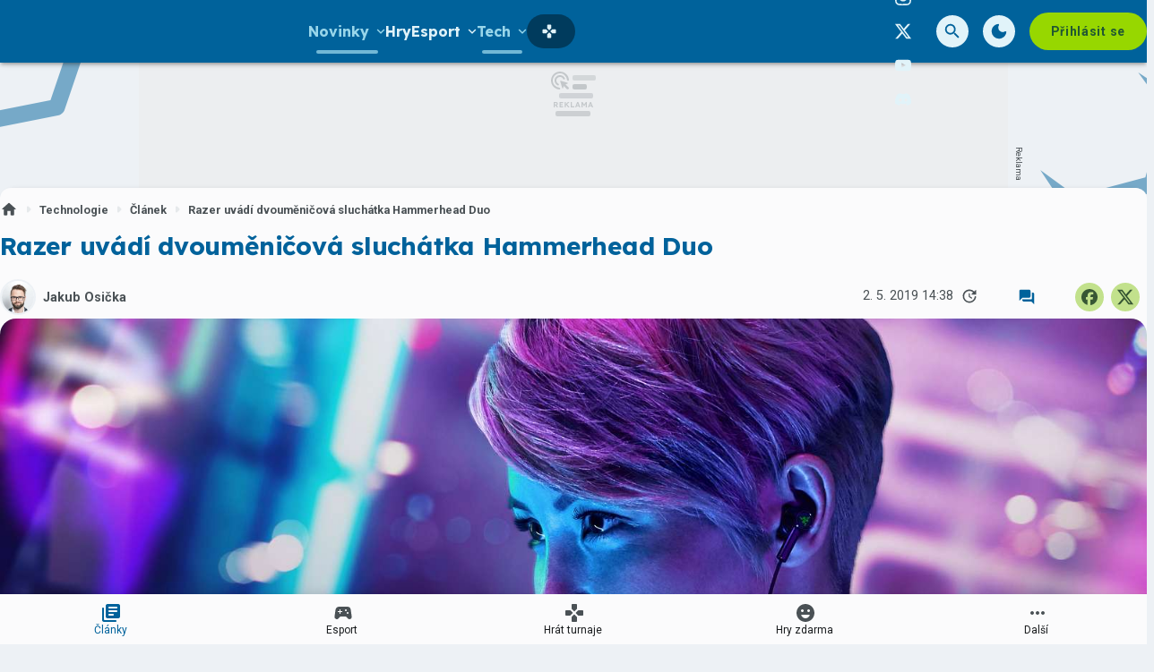

--- FILE ---
content_type: text/html; charset=utf-8
request_url: https://grunex.com/article/razer-uvadi-dvoumenicova-sluchatka-hammerhead-duo
body_size: 42478
content:

<!DOCTYPE html>
<html lang="cs" class="theme--auto">
<head>
	<meta charset="UTF-8">
	<title>
			Razer uvádí dvouměničová sluchátka Hammerhead Duo | Grunex.com
	</title>


<script>
	window.dataLayer = window.dataLayer || [];
  	function gtag(){ dataLayer.push(arguments) }

		gtag('consent', 'default', {"ad_storage":"granted","ad_user_data":"granted","ad_personalization":"granted","analytics_storage":"granted"});

	window['gtag_enable_tcf_support'] = true;
</script>

<script>(function(w,d,s,l,i){w[l]=w[l]||[];w[l].push({'gtm.start':new Date().getTime(),event:'gtm.js'});var f=d.getElementsByTagName(s)[0],j=d.createElement(s),dl=l!='dataLayer'?'&l='+l:'';j.async=true;j.src='https://www.googletagmanager.com/gtm.js?id='+i+dl;f.parentNode.insertBefore(j,f);})(window,document,'script','dataLayer','GTM-TSJ8MQ8Q');</script>

	<link href="/dist/main.bundle.css?v=d3396e6f" rel="stylesheet">
	<link rel="preconnect" href="https://fonts.googleapis.com">
	<link href="https://fonts.googleapis.com/css2?family=Lexend:wght@400;700&amp;family=Roboto:ital,wght@0,400;0,700;1,400;1,700&amp;display=swap" rel="stylesheet">
	<link rel="icon" type="image/png" sizes="96x96" href="https://storage.googleapis.com/grunex-com/assets/favicon/favicon-96x96.png">
	<link rel="icon" type="image/svg+xml" href="https://storage.googleapis.com/grunex-com/assets/favicon/favicon.svg">
	<link rel="shortcut icon" href="https://storage.googleapis.com/grunex-com/assets/favicon/favicon.ico">
	<link rel="apple-touch-icon" sizes="180x180" href="https://storage.googleapis.com/grunex-com/assets/favicon/apple-touch-icon.png">
	<link rel="manifest" href="/site.webmanifest">
	<meta name="apple-mobile-web-app-title" content="Grunex.com">
	<meta name="application-name" content="Grunex.com">
	<meta name="theme-color" content="#00629b">

	<meta name="viewport" content="width=device-width, initial-scale=1">
	<meta name="authors" content="Grunex">
	<meta name="description" content="Přečtěte si článek Razer uvádí dvouměničová sluchátka Hammerhead Duo a dozvíte se k tomu vše ✔️ Autorem je Jakub Osička">
	<meta name="keywords" content="článek, Razer, sluchátka">
	<link rel="previewimage" href="https://storage.googleapis.com/grunex-com/article/default.jpg">

	<meta property="fb:app_id" content="1136709158373203">
	<meta property="al:ios:url" content="/">
	<meta property="article:publisher" content="">

		<meta property="og:site_name" content="Grunex.com">
		<meta property="og:title" content="Razer uvádí dvouměničová sluchátka Hammerhead Duo">
		<meta property="og:description" content="Značka Razer rozšířuje své portfolio o nová intraaurální sluchátka Razer Hammerhead Duo.">
		<meta property="og:image" content="https://storage.googleapis.com/grunex-com/media/images/gsimfchyv4tbboo644ab82a1ce48770251219.jpg">
		<meta property="og:image:width" content="1600">
		<meta property="og:image:height" content="900">
		<meta property="og:url" content="https://grunex.com/article/razer-uvadi-dvoumenicova-sluchatka-hammerhead-duo">
		<meta property="og:type" content="website">

		<meta name="twitter:card" content="summary">
		<meta name="twitter:site" content="@grunex.com">
		<meta name="twitter:title" content="Razer uvádí dvouměničová sluchátka Hammerhead Duo">
		<meta name="twitter:image" content="https://storage.googleapis.com/grunex-com/media/images/gsimfchyv4tbboo644ab82a1ce48770251219.jpg">


		<meta name="robots" content="index, max-image-preview:large, max-snippet:-1, max-video-preview:-1, follow">

		<link href="https://grunex.com/article/razer-uvadi-dvoumenicova-sluchatka-hammerhead-duo" rel="canonical" />






		<script async   src="https://securepubads.g.doubleclick.net/tag/js/gpt.js"></script>



<script>
	window.googletag = window.googletag || {cmd: []};
</script>





		<style>
	.card-tournament .un-card__media img {
		border-radius: 12px;
	}
	.card-tournament .un-card__content {
		border: none;
	}
	.post-section--continue {
		align-items: center;
	}

	#disabled .tournament-bracket__game-space, 
	#disabled .tournament-bracket__round-space,
	#disabled .tournament-bracket__round-space::after,
	#disabled .tournament-bracket__round-space::before,
	#disabled .tournament-bracket__round-space::after,
	#disabled .tournament-bracket__round-space::before {
		border: none !important;
	}

	#disabled .tournament-bracket__game-line {
		background: transparent !important;
	}
</style>

<style>
	.sda-collection-item:after {
		content: none !important;
	}
</style>


<style>
	.article-sponsored-info {
		order: 3;
	}
</style>

<style>	
	/* hide platforms */
	.post-header-info div[style="margin-bottom: 1rem"] {
		display: none;
	}
</style>

<style>
	/* online report reverse list  */
	.post-body__online-report-wrapper {
		display: flex !important;
		flex-direction: column-reverse;
	}
</style>

<style>
	/* HTML5 interscroller fix */
	.sda-interscroller iframe[data-is-safeframe="true"] {
		position: relative !important;
	}
</style>

<style>
	/* static interscroller fix */
	/*
	.sda-interscroller iframe {
		position: relative !important;
		aspect-ratio: 1 / 1;
	}
	*/
</style>

<style>
	.article-paid-info, .article-sponsored-info {
		order: 3;
	}
</style>

<style>
	@media screen and (max-width: 599px) {
		.sda-space__content {
			border-radius: 0 !important;
		}
		.sda-box {
			padding: 0 !important;
			margin: 0 -0.5rem 1rem -0.5rem !important;
		}
		.comments-box > .sda-space {
			margin: 0 -0.5rem 1rem -0.5rem;
			width: calc(100% + 1rem);
		}
		.sda-collection-item {
			margin: 0 -0.5rem 1rem -0.5rem;
		}
	}
</style>

<style>
	.sda-video-outlet {
		top: 50%;
	}	
</style>

<style>
	.tournament-group-table__action .un-chip-group .un-chip--primary-theme > .un-chip__icon--before {
		margin: 0;

	}
	.tournament-group-table__action .un-chip-group .un-chip--primary-theme > .un-chip__text {
		display: none;
	}
	.tournament-group-table__action .un-chip-group .un-chip--primary-theme {
		border-radius: 50%;
		padding: 0;
		aspect-ratio: 1;
	}
	@media screen and (max-width: 599px) {
		.tournament-group-table__row--game .tournament-group-table__action {
			flex: unset;
		}
	}
</style>



		<style type="text/css">
			body { background: var(--un-theme-element) url(https\:\/\/storage\.googleapis\.com\/grunex-com\/sda\/default-bg\.png) no-repeat fixed center top 0; }
		</style>

		<script src="https://d.seznam.cz/recass/js/sznrecommend-measure.min.js" data-webid="935"></script>

	<script type="application/ld+json">{"@context":"https:\/\/schema.org","@type":"BreadcrumbList","itemListElement":[{"@type":"ListItem","item":"https:\/\/grunex.com\/story\/technologie","position":1,"name":"Technologie"},{"@type":"ListItem","item":"https:\/\/grunex.com\/articles","position":2,"name":"Článek"}]}</script>
	<script type="application/ld+json">{"@context":"https:\/\/schema.org","@type":"Article","name":"Razer uvádí dvouměničová sluchátka Hammerhead Duo","headline":"Razer uvádí dvouměničová sluchátka Hammerhead Duo","alternativeHeadline":"Razer uvádí dvouměničová sluchátka Hammerhead Duo | Kapitola 1","description":"Značka Razer rozšířuje své portfolio o nová intraaurální sluchátka Razer Hammerhead Duo.","dateCreated":"2019-05-02T14:38:08+02:00","datePublished":"2019-05-02T14:38:08+02:00","publisher":{"@type":"Organization","url":"https:\/\/grunex.com\/","name":"Grunex.com","email":"info@grunex.com","slogan":"Herní portál Grunex","description":"Grunex.com je největší česko-slovenský herní portál pro online počítačové hráče. Denně přináší zpravodajství ze světa her, komunit, YouTube a Twitch scény a každý měsíc na Grunexu proběhnou desítky online turnajů.","logo":"https:\/\/storage.googleapis.com\/grunex-com\/assets\/og\/grunex-og.png","image":"https:\/\/storage.googleapis.com\/grunex-com\/assets\/og\/grunex-og.png","sameAs":["https:\/\/www.facebook.com\/grunex","https:\/\/www.instagram.com\/grunex\/","https:\/\/twitter.com\/grunex"]},"isFamilyFriendly":true,"articleBody":"Značka Razer rozšířuje své portfolio o nová intraaurální sluchátka Razer Hammerhead Duo. Špuntová sluchátka se chlubí dvěma měniči, které generují specifické frekvence.  Dva měniče pro čistší zvukové spektrum  Dynamický měnič se postará o hluboké basy a sekundující \"balanced armature\" se zase postará o jasné výšky. Oddělení zvukových složek by se podle výrobce tímto způsobem mělo postarat o čistší a hlasitější zvuk bez zkreslení.    Sluchátka Hammerhead Duo sází na mobilitu a jsou navržena pro…","articleSection":["Razer","sluchátka"],"dateModified":"2023-04-27T20:00:15+02:00","commentCount":0,"discussionUrl":"https:\/\/grunex.com\/article\/razer-uvadi-dvoumenicova-sluchatka-hammerhead-duo\/comments","author":{"@type":"Person","name":"Jakub Osička","image":"https:\/\/storage.googleapis.com\/grunex-com\/user\/profile\/7bp7x9p5hj2mxj764431c435ab01077331292.webp","url":"https:\/\/grunex.com\/user.profile\/profile\/1731456533","email":"osicka@grunex.com"},"image":{"@type":"ImageObject","name":"Úvodní obrázek - Razer uvádí dvouměničová sluchátka Hammerhead Duo","url":"https:\/\/storage.googleapis.com\/grunex-com\/media\/images\/gsimfchyv4tbboo644ab82a1ce48770251219.jpg","thumbnail":{"@type":"ImageObject","url":"https:\/\/storage.googleapis.com\/grunex-com\/media\/images\/gsimfchyv4tbboo644ab82a1ce48770251219.jpg"}},"thumbnailUrl":"https:\/\/storage.googleapis.com\/grunex-com\/media\/images\/gsimfchyv4tbboo644ab82a1ce48770251219.jpg","mainEntityOfPage":{"@type":"WebPage","url":"https:\/\/grunex.com\/article\/razer-uvadi-dvoumenicova-sluchatka-hammerhead-duo"}}</script>

</head>
<body
	class="g-provider a-provider  "
	data-page-type="article"
	
	
	style=""
>

	<noscript><iframe src="https://www.googletagmanager.com/ns.html?id=GTM-TSJ8MQ8Q" height="0" width="0" style="display:none;visibility:hidden"></iframe></noscript>

	<div id='adm-sticky'></div>


	


<header class="header" data-cy="header">
		

	<a href="/" class="header__logo" data-cy="header-logo">
				<object type="image/svg+xml" data="https://storage.googleapis.com/grunex-com/assets/logo/grunex-logo.svg"></object>

		<span class="header-brand-link">Grunex.com</span>
	</a>

	<div class="header__section header__section--inline" data-search-header="menu">
		<nav class="header-menu header-menu-adaptive--main" data-cy="header-menu">


	<div class="header-menu__item header-menu__item--drawer header-menu__item--active"
		
	>
		<span class="header-menu__text">Novinky</span>
		<span class="header-menu__icon header-menu__icon--after"><svg xmlns="http://www.w3.org/2000/svg" width="24" height="24" viewBox="0 0 24 24"><path d="M15.88 9.29L12 13.17L8.12 9.29a.996.996 0 1 0-1.41 1.41l4.59 4.59c.39.39 1.02.39 1.41 0l4.59-4.59a.996.996 0 0 0 0-1.41c-.39-.38-1.03-.39-1.42 0z"/></svg></span>

		<a
			class="header-menu__item--drawer__link"
			href="/articles"
			rel=""
			data-ga-tracking="Top Menu Click"
			data-ga-tracking-action="click-Novinky"
			data-ga-tracking-label="Novinky"
		></a>

<div class="header-menu__drawer header-menu__drawer--level-1">
	<ul class="header-menu__drawer-list">
					<li>

						<a
							href="/story/hry-zdarma" class="header-menu__drawer-item"
							rel=""
							data-ga-tracking="Top Menu Click"
							data-ga-tracking-action="click-Hry zdarma"
							data-ga-tracking-label="Hry zdarma"
							
						>
							Hry zdarma
						</a>

					</li>
					<li>

						<a
							href="/reviews/recenze-her" class="header-menu__drawer-item"
							rel=""
							data-ga-tracking="Top Menu Click"
							data-ga-tracking-action="click-Recenze"
							data-ga-tracking-label="Recenze"
							
						>
							Recenze
						</a>

					</li>
					<li>

						<a
							href="/articles/cestiny-do-her" class="header-menu__drawer-item"
							rel=""
							data-ga-tracking="Top Menu Click"
							data-ga-tracking-action="click-Češtiny do her"
							data-ga-tracking-label="Češtiny do her"
							
						>
							Češtiny do her
						</a>

					</li>
	</ul>
</div>
	</div>


	<a class="header-menu__item"
		href="/games"
		rel=""
		data-ga-tracking="Top Menu Click"
		data-ga-tracking-action="click-Hry"
		data-ga-tracking-label="Hry"

		

		
	>

		<span class="header-menu__text">Hry</span>

	</a>


	<div class="header-menu__item header-menu__item--drawer"
		
	>
		<span class="header-menu__text">Esport</span>
		<span class="header-menu__icon header-menu__icon--after"><svg xmlns="http://www.w3.org/2000/svg" width="24" height="24" viewBox="0 0 24 24"><path d="M15.88 9.29L12 13.17L8.12 9.29a.996.996 0 1 0-1.41 1.41l4.59 4.59c.39.39 1.02.39 1.41 0l4.59-4.59a.996.996 0 0 0 0-1.41c-.39-.38-1.03-.39-1.42 0z"/></svg></span>

		<a
			class="header-menu__item--drawer__link"
			href="/esport?filter=live"
			rel=""
			data-ga-tracking="Top Menu Click"
			data-ga-tracking-action="click-Esport"
			data-ga-tracking-label="Esport"
		></a>

<div class="header-menu__drawer header-menu__drawer--level-1">
	<ul class="header-menu__drawer-list">
					<li>

						<a
							href="/story/esport" class="header-menu__drawer-item"
							rel=""
							data-ga-tracking="Top Menu Click"
							data-ga-tracking-action="click-Novinky"
							data-ga-tracking-label="Novinky"
							
						>
							Novinky
						</a>

					</li>
					<li>

						<a
							href="/esport" class="header-menu__drawer-item"
							rel=""
							data-ga-tracking="Top Menu Click"
							data-ga-tracking-action="click-Dnešní zápasy"
							data-ga-tracking-label="Dnešní zápasy"
							
						>
							Dnešní zápasy
						</a>

					</li>
					<li>
						<span class="header-menu__drawer-separator"></span>
					</li>
					<li>

						<a
							href="/game/counter-strike-2" class="header-menu__drawer-item"
							rel=""
							data-ga-tracking="Top Menu Click"
							data-ga-tracking-action="click-Counter-Strike"
							data-ga-tracking-label="Counter-Strike"
							
						>
							Counter-Strike
						</a>

					</li>
					<li>

						<a
							href="/game/valorant" class="header-menu__drawer-item"
							rel=""
							data-ga-tracking="Top Menu Click"
							data-ga-tracking-action="click-Valorant"
							data-ga-tracking-label="Valorant"
							
						>
							Valorant
						</a>

					</li>
					<li>

						<a
							href="/game/league-of-legends" class="header-menu__drawer-item"
							rel=""
							data-ga-tracking="Top Menu Click"
							data-ga-tracking-action="click-League of Legends"
							data-ga-tracking-label="League of Legends"
							
						>
							League of Legends
						</a>

					</li>
					<li>

						<a
							href="/game/ea-sports-fc-25" class="header-menu__drawer-item"
							rel=""
							data-ga-tracking="Top Menu Click"
							data-ga-tracking-action="click-FC 25"
							data-ga-tracking-label="FC 25"
							
						>
							FC 25
						</a>

					</li>
					<li>

						<a
							href="/story/dota2" class="header-menu__drawer-item"
							rel=""
							data-ga-tracking="Top Menu Click"
							data-ga-tracking-action="click-Dota 2"
							data-ga-tracking-label="Dota 2"
							
						>
							Dota 2
						</a>

					</li>
	</ul>
</div>
	</div>


	<div class="header-menu__item header-menu__item--drawer header-menu__item--active"
		
	>
		<span class="header-menu__text">Tech</span>
		<span class="header-menu__icon header-menu__icon--after"><svg xmlns="http://www.w3.org/2000/svg" width="24" height="24" viewBox="0 0 24 24"><path d="M15.88 9.29L12 13.17L8.12 9.29a.996.996 0 1 0-1.41 1.41l4.59 4.59c.39.39 1.02.39 1.41 0l4.59-4.59a.996.996 0 0 0 0-1.41c-.39-.38-1.03-.39-1.42 0z"/></svg></span>

		<a
			class="header-menu__item--drawer__link"
			href="/story/technologie"
			rel=""
			data-ga-tracking="Top Menu Click"
			data-ga-tracking-action="click-Tech"
			data-ga-tracking-label="Tech"
		></a>

<div class="header-menu__drawer header-menu__drawer--level-1">
	<ul class="header-menu__drawer-list">
					<li>

						<a
							href="/story/hardware" class="header-menu__drawer-item"
							rel=""
							data-ga-tracking="Top Menu Click"
							data-ga-tracking-action="click-Hardware"
							data-ga-tracking-label="Hardware"
							
						>
							Hardware
						</a>

					</li>
					<li>

						<a
							href="/story/recenze-hardware" class="header-menu__drawer-item"
							rel=""
							data-ga-tracking="Top Menu Click"
							data-ga-tracking-action="click-Recenze"
							data-ga-tracking-label="Recenze"
							
						>
							Recenze
						</a>

					</li>
					<li>

						<a
							href="/story/mobilni-zarizeni" class="header-menu__drawer-item"
							rel=""
							data-ga-tracking="Top Menu Click"
							data-ga-tracking-action="click-Mobilní zařízení"
							data-ga-tracking-label="Mobilní zařízení"
							
						>
							Mobilní zařízení
						</a>

					</li>
					<li>

						<a
							href="/story/navody" class="header-menu__drawer-item"
							rel=""
							data-ga-tracking="Top Menu Click"
							data-ga-tracking-action="click-Návody"
							data-ga-tracking-label="Návody"
							
						>
							Návody
						</a>

					</li>
	</ul>
</div>
	</div>


	<a class="header-menu__item"
		href="/story/filmy-a-serialy"
		rel=""
		data-ga-tracking="Top Menu Click"
		data-ga-tracking-action="click-Filmy a seriály"
		data-ga-tracking-label="Filmy a seriály"

		

		
	>

		<span class="header-menu__text">Filmy a seriály</span>

	</a>


	<a class="header-menu__item"
		href="/podcasts"
		rel=""
		data-ga-tracking="Top Menu Click"
		data-ga-tracking-action="click-Podcasty"
		data-ga-tracking-label="Podcasty"

		

		
	>

		<span class="header-menu__text">Podcasty</span>

	</a>


	<a class="header-menu__item"
		href="/tournaments"
		rel=""
		data-ga-tracking="Top Menu Click"
		data-ga-tracking-action="click-Hrát turnaje"
		data-ga-tracking-label="Hrát turnaje"

		
			data-short-title="Turnaje"
		

		
	>
		<span class="header-menu__icon header-menu__icon--before">
			<svg xmlns="http://www.w3.org/2000/svg" width="24" height="24" viewBox="0 0 24 24"><path d="M15 7.29V3c0-.55-.45-1-1-1h-4c-.55 0-1 .45-1 1v4.29c0 .13.05.26.15.35l2.5 2.5c.2.2.51.2.71 0l2.5-2.5c.09-.09.14-.21.14-.35zM7.29 9H3c-.55 0-1 .45-1 1v4c0 .55.45 1 1 1h4.29c.13 0 .26-.05.35-.15l2.5-2.5c.2-.2.2-.51 0-.71l-2.5-2.5A.483.483 0 0 0 7.29 9zM9 16.71V21c0 .55.45 1 1 1h4c.55 0 1-.45 1-1v-4.29a.47.47 0 0 0-.15-.35l-2.5-2.5c-.2-.2-.51-.2-.71 0l-2.5 2.5c-.09.09-.14.21-.14.35zm7.35-7.56l-2.5 2.5c-.2.2-.2.51 0 .71l2.5 2.5c.09.09.22.15.35.15H21c.55 0 1-.45 1-1v-4c0-.55-.45-1-1-1h-4.29a.447.447 0 0 0-.36.14z"/></svg>
		</span>

		<span class="header-menu__text">Hrát turnaje</span>

	</a>
		</nav>

		<nav class="header-menu header-menu--more header-menu-adaptive--more">
			<svg xmlns="http://www.w3.org/2000/svg" width="24" height="24" viewBox="0 0 24 24"><path d="M6 10c-1.1 0-2 .9-2 2s.9 2 2 2s2-.9 2-2s-.9-2-2-2zm12 0c-1.1 0-2 .9-2 2s.9 2 2 2s2-.9 2-2s-.9-2-2-2zm-6 0c-1.1 0-2 .9-2 2s.9 2 2 2s2-.9 2-2s-.9-2-2-2z"/></svg>
			<div class="header-menu__more">
				<div class="header-menu__more-list">


	<div class="header-menu__item header-menu__item--drawer header-menu__item--active"
		
	>
		<span class="header-menu__text">Novinky</span>
		<span class="header-menu__icon header-menu__icon--after"><svg xmlns="http://www.w3.org/2000/svg" width="24" height="24" viewBox="0 0 24 24"><path d="M15.88 9.29L12 13.17L8.12 9.29a.996.996 0 1 0-1.41 1.41l4.59 4.59c.39.39 1.02.39 1.41 0l4.59-4.59a.996.996 0 0 0 0-1.41c-.39-.38-1.03-.39-1.42 0z"/></svg></span>

		<a
			class="header-menu__item--drawer__link"
			href="/articles"
			rel=""
			data-ga-tracking="Top Menu Click"
			data-ga-tracking-action="click-Novinky"
			data-ga-tracking-label="Novinky"
		></a>

<div class="header-menu__drawer header-menu__drawer--level-1">
	<ul class="header-menu__drawer-list">
					<li>

						<a
							href="/story/hry-zdarma" class="header-menu__drawer-item"
							rel=""
							data-ga-tracking="Top Menu Click"
							data-ga-tracking-action="click-Hry zdarma"
							data-ga-tracking-label="Hry zdarma"
							
						>
							Hry zdarma
						</a>

					</li>
					<li>

						<a
							href="/reviews/recenze-her" class="header-menu__drawer-item"
							rel=""
							data-ga-tracking="Top Menu Click"
							data-ga-tracking-action="click-Recenze"
							data-ga-tracking-label="Recenze"
							
						>
							Recenze
						</a>

					</li>
					<li>

						<a
							href="/articles/cestiny-do-her" class="header-menu__drawer-item"
							rel=""
							data-ga-tracking="Top Menu Click"
							data-ga-tracking-action="click-Češtiny do her"
							data-ga-tracking-label="Češtiny do her"
							
						>
							Češtiny do her
						</a>

					</li>
	</ul>
</div>
	</div>


	<a class="header-menu__item"
		href="/games"
		rel=""
		data-ga-tracking="Top Menu Click"
		data-ga-tracking-action="click-Hry"
		data-ga-tracking-label="Hry"

		

		
	>

		<span class="header-menu__text">Hry</span>

	</a>


	<div class="header-menu__item header-menu__item--drawer"
		
	>
		<span class="header-menu__text">Esport</span>
		<span class="header-menu__icon header-menu__icon--after"><svg xmlns="http://www.w3.org/2000/svg" width="24" height="24" viewBox="0 0 24 24"><path d="M15.88 9.29L12 13.17L8.12 9.29a.996.996 0 1 0-1.41 1.41l4.59 4.59c.39.39 1.02.39 1.41 0l4.59-4.59a.996.996 0 0 0 0-1.41c-.39-.38-1.03-.39-1.42 0z"/></svg></span>

		<a
			class="header-menu__item--drawer__link"
			href="/esport?filter=live"
			rel=""
			data-ga-tracking="Top Menu Click"
			data-ga-tracking-action="click-Esport"
			data-ga-tracking-label="Esport"
		></a>

<div class="header-menu__drawer header-menu__drawer--level-1">
	<ul class="header-menu__drawer-list">
					<li>

						<a
							href="/story/esport" class="header-menu__drawer-item"
							rel=""
							data-ga-tracking="Top Menu Click"
							data-ga-tracking-action="click-Novinky"
							data-ga-tracking-label="Novinky"
							
						>
							Novinky
						</a>

					</li>
					<li>

						<a
							href="/esport" class="header-menu__drawer-item"
							rel=""
							data-ga-tracking="Top Menu Click"
							data-ga-tracking-action="click-Dnešní zápasy"
							data-ga-tracking-label="Dnešní zápasy"
							
						>
							Dnešní zápasy
						</a>

					</li>
					<li>
						<span class="header-menu__drawer-separator"></span>
					</li>
					<li>

						<a
							href="/game/counter-strike-2" class="header-menu__drawer-item"
							rel=""
							data-ga-tracking="Top Menu Click"
							data-ga-tracking-action="click-Counter-Strike"
							data-ga-tracking-label="Counter-Strike"
							
						>
							Counter-Strike
						</a>

					</li>
					<li>

						<a
							href="/game/valorant" class="header-menu__drawer-item"
							rel=""
							data-ga-tracking="Top Menu Click"
							data-ga-tracking-action="click-Valorant"
							data-ga-tracking-label="Valorant"
							
						>
							Valorant
						</a>

					</li>
					<li>

						<a
							href="/game/league-of-legends" class="header-menu__drawer-item"
							rel=""
							data-ga-tracking="Top Menu Click"
							data-ga-tracking-action="click-League of Legends"
							data-ga-tracking-label="League of Legends"
							
						>
							League of Legends
						</a>

					</li>
					<li>

						<a
							href="/game/ea-sports-fc-25" class="header-menu__drawer-item"
							rel=""
							data-ga-tracking="Top Menu Click"
							data-ga-tracking-action="click-FC 25"
							data-ga-tracking-label="FC 25"
							
						>
							FC 25
						</a>

					</li>
					<li>

						<a
							href="/story/dota2" class="header-menu__drawer-item"
							rel=""
							data-ga-tracking="Top Menu Click"
							data-ga-tracking-action="click-Dota 2"
							data-ga-tracking-label="Dota 2"
							
						>
							Dota 2
						</a>

					</li>
	</ul>
</div>
	</div>


	<div class="header-menu__item header-menu__item--drawer header-menu__item--active"
		
	>
		<span class="header-menu__text">Tech</span>
		<span class="header-menu__icon header-menu__icon--after"><svg xmlns="http://www.w3.org/2000/svg" width="24" height="24" viewBox="0 0 24 24"><path d="M15.88 9.29L12 13.17L8.12 9.29a.996.996 0 1 0-1.41 1.41l4.59 4.59c.39.39 1.02.39 1.41 0l4.59-4.59a.996.996 0 0 0 0-1.41c-.39-.38-1.03-.39-1.42 0z"/></svg></span>

		<a
			class="header-menu__item--drawer__link"
			href="/story/technologie"
			rel=""
			data-ga-tracking="Top Menu Click"
			data-ga-tracking-action="click-Tech"
			data-ga-tracking-label="Tech"
		></a>

<div class="header-menu__drawer header-menu__drawer--level-1">
	<ul class="header-menu__drawer-list">
					<li>

						<a
							href="/story/hardware" class="header-menu__drawer-item"
							rel=""
							data-ga-tracking="Top Menu Click"
							data-ga-tracking-action="click-Hardware"
							data-ga-tracking-label="Hardware"
							
						>
							Hardware
						</a>

					</li>
					<li>

						<a
							href="/story/recenze-hardware" class="header-menu__drawer-item"
							rel=""
							data-ga-tracking="Top Menu Click"
							data-ga-tracking-action="click-Recenze"
							data-ga-tracking-label="Recenze"
							
						>
							Recenze
						</a>

					</li>
					<li>

						<a
							href="/story/mobilni-zarizeni" class="header-menu__drawer-item"
							rel=""
							data-ga-tracking="Top Menu Click"
							data-ga-tracking-action="click-Mobilní zařízení"
							data-ga-tracking-label="Mobilní zařízení"
							
						>
							Mobilní zařízení
						</a>

					</li>
					<li>

						<a
							href="/story/navody" class="header-menu__drawer-item"
							rel=""
							data-ga-tracking="Top Menu Click"
							data-ga-tracking-action="click-Návody"
							data-ga-tracking-label="Návody"
							
						>
							Návody
						</a>

					</li>
	</ul>
</div>
	</div>


	<a class="header-menu__item"
		href="/story/filmy-a-serialy"
		rel=""
		data-ga-tracking="Top Menu Click"
		data-ga-tracking-action="click-Filmy a seriály"
		data-ga-tracking-label="Filmy a seriály"

		

		
	>

		<span class="header-menu__text">Filmy a seriály</span>

	</a>


	<a class="header-menu__item"
		href="/podcasts"
		rel=""
		data-ga-tracking="Top Menu Click"
		data-ga-tracking-action="click-Podcasty"
		data-ga-tracking-label="Podcasty"

		

		
	>

		<span class="header-menu__text">Podcasty</span>

	</a>


	<a class="header-menu__item"
		href="/tournaments"
		rel=""
		data-ga-tracking="Top Menu Click"
		data-ga-tracking-action="click-Hrát turnaje"
		data-ga-tracking-label="Hrát turnaje"

		
			data-short-title="Turnaje"
		

		
	>
		<span class="header-menu__icon header-menu__icon--before">
			<svg xmlns="http://www.w3.org/2000/svg" width="24" height="24" viewBox="0 0 24 24"><path d="M15 7.29V3c0-.55-.45-1-1-1h-4c-.55 0-1 .45-1 1v4.29c0 .13.05.26.15.35l2.5 2.5c.2.2.51.2.71 0l2.5-2.5c.09-.09.14-.21.14-.35zM7.29 9H3c-.55 0-1 .45-1 1v4c0 .55.45 1 1 1h4.29c.13 0 .26-.05.35-.15l2.5-2.5c.2-.2.2-.51 0-.71l-2.5-2.5A.483.483 0 0 0 7.29 9zM9 16.71V21c0 .55.45 1 1 1h4c.55 0 1-.45 1-1v-4.29a.47.47 0 0 0-.15-.35l-2.5-2.5c-.2-.2-.51-.2-.71 0l-2.5 2.5c-.09.09-.14.21-.14.35zm7.35-7.56l-2.5 2.5c-.2.2-.2.51 0 .71l2.5 2.5c.09.09.22.15.35.15H21c.55 0 1-.45 1-1v-4c0-.55-.45-1-1-1h-4.29a.447.447 0 0 0-.36.14z"/></svg>
		</span>

		<span class="header-menu__text">Hrát turnaje</span>

	</a>
				</div>
			</div>
		</nav>

	</div>

<form class="search-header" action="/search">
	<div class="search-header__form">
		<input 
			class="search-header__input" 
			type="text" 
			name="q" 
			placeholder="Hledat..."
			minlength="3"
			autocomplete="off"
		>

		<button type="button" class="search-header__icon-form">
			<svg xmlns="http://www.w3.org/2000/svg" width="24" height="24" viewBox="0 0 24 24"><path d="M18.3 5.71a.996.996 0 0 0-1.41 0L12 10.59L7.11 5.7A.996.996 0 1 0 5.7 7.11L10.59 12L5.7 16.89a.996.996 0 1 0 1.41 1.41L12 13.41l4.89 4.89a.996.996 0 1 0 1.41-1.41L13.41 12l4.89-4.89c.38-.38.38-1.02 0-1.4z"/></svg>
		</button>
	</div>

	<div class="jsx-simple-search-results" data-min-length="3"></div>
</form>

	<div class="header__section header__section--align-end header__section--col-reverse header__section--inline">
		<div class="header-sm" data-search-header="sm">


	<a class="header-sm__item"
		href="https://www.facebook.com/Grunex"
		rel="noopener "
		data-ga-tracking="Top Menu Click"
		data-ga-tracking-action="click-Grunex na Facebooku"
		data-ga-tracking-label="Grunex na Facebooku"

		

		
			target="_blank"
		
	>
		<span class="header-sm__icon">
			<svg role="img" viewBox="0 0 24 24" xmlns="http://www.w3.org/2000/svg"><title>Facebook</title><path d="M9.101 23.691v-7.98H6.627v-3.667h2.474v-1.58c0-4.085 1.848-5.978 5.858-5.978.401 0 .955.042 1.468.103a8.68 8.68 0 0 1 1.141.195v3.325a8.623 8.623 0 0 0-.653-.036 26.805 26.805 0 0 0-.733-.009c-.707 0-1.259.096-1.675.309a1.686 1.686 0 0 0-.679.622c-.258.42-.374.995-.374 1.752v1.297h3.919l-.386 2.103-.287 1.564h-3.246v8.245C19.396 23.238 24 18.179 24 12.044c0-6.627-5.373-12-12-12s-12 5.373-12 12c0 5.628 3.874 10.35 9.101 11.647Z"/></svg>
		</span>


	</a>


	<a class="header-sm__item"
		href="https://www.instagram.com/grunexcom/"
		rel="noopener "
		data-ga-tracking="Top Menu Click"
		data-ga-tracking-action="click-Grunex na Instagramu"
		data-ga-tracking-label="Grunex na Instagramu"

		

		
			target="_blank"
		
	>
		<span class="header-sm__icon">
			<svg role="img" viewBox="0 0 24 24" xmlns="http://www.w3.org/2000/svg"><title>Instagram</title><path d="M7.0301.084c-1.2768.0602-2.1487.264-2.911.5634-.7888.3075-1.4575.72-2.1228 1.3877-.6652.6677-1.075 1.3368-1.3802 2.127-.2954.7638-.4956 1.6365-.552 2.914-.0564 1.2775-.0689 1.6882-.0626 4.947.0062 3.2586.0206 3.6671.0825 4.9473.061 1.2765.264 2.1482.5635 2.9107.308.7889.72 1.4573 1.388 2.1228.6679.6655 1.3365 1.0743 2.1285 1.38.7632.295 1.6361.4961 2.9134.552 1.2773.056 1.6884.069 4.9462.0627 3.2578-.0062 3.668-.0207 4.9478-.0814 1.28-.0607 2.147-.2652 2.9098-.5633.7889-.3086 1.4578-.72 2.1228-1.3881.665-.6682 1.0745-1.3378 1.3795-2.1284.2957-.7632.4966-1.636.552-2.9124.056-1.2809.0692-1.6898.063-4.948-.0063-3.2583-.021-3.6668-.0817-4.9465-.0607-1.2797-.264-2.1487-.5633-2.9117-.3084-.7889-.72-1.4568-1.3876-2.1228C21.2982 1.33 20.628.9208 19.8378.6165 19.074.321 18.2017.1197 16.9244.0645 15.6471.0093 15.236-.005 11.977.0014 8.718.0076 8.31.0215 7.0301.0839m.1402 21.6932c-1.17-.0509-1.8053-.2453-2.2287-.408-.5606-.216-.96-.4771-1.3819-.895-.422-.4178-.6811-.8186-.9-1.378-.1644-.4234-.3624-1.058-.4171-2.228-.0595-1.2645-.072-1.6442-.079-4.848-.007-3.2037.0053-3.583.0607-4.848.05-1.169.2456-1.805.408-2.2282.216-.5613.4762-.96.895-1.3816.4188-.4217.8184-.6814 1.3783-.9003.423-.1651 1.0575-.3614 2.227-.4171 1.2655-.06 1.6447-.072 4.848-.079 3.2033-.007 3.5835.005 4.8495.0608 1.169.0508 1.8053.2445 2.228.408.5608.216.96.4754 1.3816.895.4217.4194.6816.8176.9005 1.3787.1653.4217.3617 1.056.4169 2.2263.0602 1.2655.0739 1.645.0796 4.848.0058 3.203-.0055 3.5834-.061 4.848-.051 1.17-.245 1.8055-.408 2.2294-.216.5604-.4763.96-.8954 1.3814-.419.4215-.8181.6811-1.3783.9-.4224.1649-1.0577.3617-2.2262.4174-1.2656.0595-1.6448.072-4.8493.079-3.2045.007-3.5825-.006-4.848-.0608M16.953 5.5864A1.44 1.44 0 1 0 18.39 4.144a1.44 1.44 0 0 0-1.437 1.4424M5.8385 12.012c.0067 3.4032 2.7706 6.1557 6.173 6.1493 3.4026-.0065 6.157-2.7701 6.1506-6.1733-.0065-3.4032-2.771-6.1565-6.174-6.1498-3.403.0067-6.156 2.771-6.1496 6.1738M8 12.0077a4 4 0 1 1 4.008 3.9921A3.9996 3.9996 0 0 1 8 12.0077"/></svg>
		</span>


	</a>


	<a class="header-sm__item"
		href="https://twitter.com/grunexcom"
		rel="noopener "
		data-ga-tracking="Top Menu Click"
		data-ga-tracking-action="click-Grunex na Twitteru"
		data-ga-tracking-label="Grunex na Twitteru"

		

		
			target="_blank"
		
	>
		<span class="header-sm__icon">
			<svg role="img" viewBox="0 0 24 24" xmlns="http://www.w3.org/2000/svg"><title>X</title><path d="M18.901 1.153h3.68l-8.04 9.19L24 22.846h-7.406l-5.8-7.584-6.638 7.584H.474l8.6-9.83L0 1.154h7.594l5.243 6.932ZM17.61 20.644h2.039L6.486 3.24H4.298Z"/></svg>
		</span>


	</a>


	<a class="header-sm__item"
		href="https://www.youtube.com/@GrunexTV1/featured"
		rel="noopener "
		data-ga-tracking="Top Menu Click"
		data-ga-tracking-action="click-Grunex na YouTube"
		data-ga-tracking-label="Grunex na YouTube"

		

		
			target="_blank"
		
	>
		<span class="header-sm__icon">
			<svg role="img" viewBox="0 0 24 24" xmlns="http://www.w3.org/2000/svg"><title>YouTube</title><path d="M23.498 6.186a3.016 3.016 0 0 0-2.122-2.136C19.505 3.545 12 3.545 12 3.545s-7.505 0-9.377.505A3.017 3.017 0 0 0 .502 6.186C0 8.07 0 12 0 12s0 3.93.502 5.814a3.016 3.016 0 0 0 2.122 2.136c1.871.505 9.376.505 9.376.505s7.505 0 9.377-.505a3.015 3.015 0 0 0 2.122-2.136C24 15.93 24 12 24 12s0-3.93-.502-5.814zM9.545 15.568V8.432L15.818 12l-6.273 3.568z"/></svg>
		</span>


	</a>


	<a class="header-sm__item"
		href="https://discord.gg/grunex-com-313732516777426946"
		rel="noopener "
		data-ga-tracking="Top Menu Click"
		data-ga-tracking-action="click-Grunex na Discordu"
		data-ga-tracking-label="Grunex na Discordu"

		

		
			target="_blank"
		
	>
		<span class="header-sm__icon">
			<svg role="img" viewBox="0 0 24 24" xmlns="http://www.w3.org/2000/svg"><title>Discord</title><path d="M20.317 4.3698a19.7913 19.7913 0 00-4.8851-1.5152.0741.0741 0 00-.0785.0371c-.211.3753-.4447.8648-.6083 1.2495-1.8447-.2762-3.68-.2762-5.4868 0-.1636-.3933-.4058-.8742-.6177-1.2495a.077.077 0 00-.0785-.037 19.7363 19.7363 0 00-4.8852 1.515.0699.0699 0 00-.0321.0277C.5334 9.0458-.319 13.5799.0992 18.0578a.0824.0824 0 00.0312.0561c2.0528 1.5076 4.0413 2.4228 5.9929 3.0294a.0777.0777 0 00.0842-.0276c.4616-.6304.8731-1.2952 1.226-1.9942a.076.076 0 00-.0416-.1057c-.6528-.2476-1.2743-.5495-1.8722-.8923a.077.077 0 01-.0076-.1277c.1258-.0943.2517-.1923.3718-.2914a.0743.0743 0 01.0776-.0105c3.9278 1.7933 8.18 1.7933 12.0614 0a.0739.0739 0 01.0785.0095c.1202.099.246.1981.3728.2924a.077.077 0 01-.0066.1276 12.2986 12.2986 0 01-1.873.8914.0766.0766 0 00-.0407.1067c.3604.698.7719 1.3628 1.225 1.9932a.076.076 0 00.0842.0286c1.961-.6067 3.9495-1.5219 6.0023-3.0294a.077.077 0 00.0313-.0552c.5004-5.177-.8382-9.6739-3.5485-13.6604a.061.061 0 00-.0312-.0286zM8.02 15.3312c-1.1825 0-2.1569-1.0857-2.1569-2.419 0-1.3332.9555-2.4189 2.157-2.4189 1.2108 0 2.1757 1.0952 2.1568 2.419 0 1.3332-.9555 2.4189-2.1569 2.4189zm7.9748 0c-1.1825 0-2.1569-1.0857-2.1569-2.419 0-1.3332.9554-2.4189 2.1569-2.4189 1.2108 0 2.1757 1.0952 2.1568 2.419 0 1.3332-.946 2.4189-2.1568 2.4189Z"/></svg>
		</span>


	</a>
		</div>
		<div class="header-action">
				<button class="header-action__icon" data-search-header="open">
					<span
						class="header-action__search-icon header-action__search-icon--open"
						title="Vyhledávání"
					>
						<svg xmlns="http://www.w3.org/2000/svg" width="24" height="24" viewBox="0 0 24 24"><path d="M15.5 14h-.79l-.28-.27a6.5 6.5 0 0 0 1.48-5.34c-.47-2.78-2.79-5-5.59-5.34a6.505 6.505 0 0 0-7.27 7.27c.34 2.8 2.56 5.12 5.34 5.59a6.5 6.5 0 0 0 5.34-1.48l.27.28v.79l4.25 4.25c.41.41 1.08.41 1.49 0c.41-.41.41-1.08 0-1.49L15.5 14zm-6 0C7.01 14 5 11.99 5 9.5S7.01 5 9.5 5S14 7.01 14 9.5S11.99 14 9.5 14z"/></svg>
					</span>

					<span
						class="header-action__search-icon header-action__search-icon--close"
						title="Zavřít vyhledávač"
					>
						<svg xmlns="http://www.w3.org/2000/svg" width="24" height="24" viewBox="0 0 24 24"><path d="M18.3 5.71a.996.996 0 0 0-1.41 0L12 10.59L7.11 5.7A.996.996 0 1 0 5.7 7.11L10.59 12L5.7 16.89a.996.996 0 1 0 1.41 1.41L12 13.41l4.89 4.89a.996.996 0 1 0 1.41-1.41L13.41 12l4.89-4.89c.38-.38.38-1.02 0-1.4z"/></svg>
					</span>
				</button>

				<div class="un-theme--hide-on-dark">
					<button
						type="button"
						class="header-action__icon"
						data-js-theme="dark"
						title="Zapnout tmavý režim"
					>
						<svg xmlns="http://www.w3.org/2000/svg" width="24" height="24" viewBox="0 0 24 24"><path d="M11.01 3.05C6.51 3.54 3 7.36 3 12a9 9 0 0 0 9 9c4.63 0 8.45-3.5 8.95-8c.09-.79-.78-1.42-1.54-.95A5.403 5.403 0 0 1 11.1 7.5c0-1.06.31-2.06.84-2.89c.45-.67-.04-1.63-.93-1.56z"/></svg>
					</button>
				</div>

				<div class="un-theme--hide-on-light">
					<button
						type="button"
						class="header-action__icon"
						data-js-theme="light"
						title="Zapnout světlý režim"
					>
						<svg xmlns="http://www.w3.org/2000/svg" width="24" height="24" viewBox="0 0 24 24"><path d="M12 7c-2.76 0-5 2.24-5 5s2.24 5 5 5s5-2.24 5-5s-2.24-5-5-5zM2 13h2c.55 0 1-.45 1-1s-.45-1-1-1H2c-.55 0-1 .45-1 1s.45 1 1 1zm18 0h2c.55 0 1-.45 1-1s-.45-1-1-1h-2c-.55 0-1 .45-1 1s.45 1 1 1zM11 2v2c0 .55.45 1 1 1s1-.45 1-1V2c0-.55-.45-1-1-1s-1 .45-1 1zm0 18v2c0 .55.45 1 1 1s1-.45 1-1v-2c0-.55-.45-1-1-1s-1 .45-1 1zM5.99 4.58a.996.996 0 0 0-1.41 0a.996.996 0 0 0 0 1.41l1.06 1.06c.39.39 1.03.39 1.41 0s.39-1.03 0-1.41L5.99 4.58zm12.37 12.37a.996.996 0 0 0-1.41 0a.996.996 0 0 0 0 1.41l1.06 1.06c.39.39 1.03.39 1.41 0a.996.996 0 0 0 0-1.41l-1.06-1.06zm1.06-10.96a.996.996 0 0 0 0-1.41a.996.996 0 0 0-1.41 0l-1.06 1.06c-.39.39-.39 1.03 0 1.41s1.03.39 1.41 0l1.06-1.06zM7.05 18.36a.996.996 0 0 0 0-1.41a.996.996 0 0 0-1.41 0l-1.06 1.06c-.39.39-.39 1.03 0 1.41s1.03.39 1.41 0l1.06-1.06z"/></svg>
					</button>
				</div>



				<a href="/user.sign/in" class="header-signin-button">
					Přihlásit se
				</a>
		</div>
	</div>
</header>



		<style type="text/css">
			body {
				background-position: center top 70px !important;
			}

				.sda-branding__leaderboard iframe {
					top: 70px !important;
				}

			@media screen and (1020px <= width < 1599px) {
				.sda-branding__leaderboard {
					width: calc(970px - 146px);
					height: calc(210px - 32px);
				}
				.sda-branding__leaderboard iframe[width="2560"] {
					transform: translate(-50%) scale(0.85);
					transform-origin: top center;
				}
				.sda-branding__leaderboard iframe {
					transform: scale(0.85);
					transform-origin: top left;
				}
				.sda-branding__leaderboard div[id^="PX"] iframe {
					transform: scale(0.85);
					transform-origin: top left;
					position: unset;
				}
			}
		</style>
		<div class="sda-branding sda-desktop">
			<div class="sda-branding__leaderboard">
				<div
					class="js-sda-slot "
					data-sda-slot="branding"
				></div>
			</div>
		</div>






<main id="app" class="container ">

		<nav class="un-bottom-navigation bottom-menu">


	<a class="un-bottom-navigation__item un-bottom-navigation__item--active"
		href="/articles"
		rel=""
		data-ga-tracking="Mobile Menu Click"
		data-ga-tracking-action="click-Články"
		data-ga-tracking-label="Články"

		

		
	>
		<span class="un-bottom-navigation__icon un-bottom-navigation__icon--before">
			<svg xmlns="http://www.w3.org/2000/svg" width="24" height="24" viewBox="0 0 24 24"><path d="M3 6c-.55 0-1 .45-1 1v13c0 1.1.9 2 2 2h13c.55 0 1-.45 1-1s-.45-1-1-1H5c-.55 0-1-.45-1-1V7c0-.55-.45-1-1-1zm17-4H8c-1.1 0-2 .9-2 2v12c0 1.1.9 2 2 2h12c1.1 0 2-.9 2-2V4c0-1.1-.9-2-2-2zm-2 9h-8c-.55 0-1-.45-1-1s.45-1 1-1h8c.55 0 1 .45 1 1s-.45 1-1 1zm-4 4h-4c-.55 0-1-.45-1-1s.45-1 1-1h4c.55 0 1 .45 1 1s-.45 1-1 1zm4-8h-8c-.55 0-1-.45-1-1s.45-1 1-1h8c.55 0 1 .45 1 1s-.45 1-1 1z"/></svg>
		</span>

		<span class="un-bottom-navigation__text">Články</span>

	</a>


	<a class="un-bottom-navigation__item"
		href="/story/esport"
		rel=""
		data-ga-tracking="Mobile Menu Click"
		data-ga-tracking-action="click-Esport"
		data-ga-tracking-label="Esport"

		

		
	>
		<span class="un-bottom-navigation__icon un-bottom-navigation__icon--before">
			<svg xmlns="http://www.w3.org/2000/svg" width="24" height="24" viewBox="0 0 24 24"><path d="M21.58 16.09l-1.09-7.66A3.996 3.996 0 0 0 16.53 5H7.47C5.48 5 3.79 6.46 3.51 8.43l-1.09 7.66a2.545 2.545 0 0 0 4.32 2.16L9 16h6l2.25 2.25c.48.48 1.13.75 1.8.75c1.56 0 2.75-1.37 2.53-2.91zM11 11H9v2H8v-2H6v-1h2V8h1v2h2v1zm4-1c-.55 0-1-.45-1-1s.45-1 1-1s1 .45 1 1s-.45 1-1 1zm2 3c-.55 0-1-.45-1-1s.45-1 1-1s1 .45 1 1s-.45 1-1 1z"/></svg>
		</span>

		<span class="un-bottom-navigation__text">Esport</span>

	</a>


	<a class="un-bottom-navigation__item"
		href="/tournaments"
		rel=""
		data-ga-tracking="Mobile Menu Click"
		data-ga-tracking-action="click-Hrát turnaje"
		data-ga-tracking-label="Hrát turnaje"

		
			data-short-title="Turnaje"
		

		
	>
		<span class="un-bottom-navigation__icon un-bottom-navigation__icon--before">
			<svg xmlns="http://www.w3.org/2000/svg" width="24" height="24" viewBox="0 0 24 24"><path d="M15 7.29V3c0-.55-.45-1-1-1h-4c-.55 0-1 .45-1 1v4.29c0 .13.05.26.15.35l2.5 2.5c.2.2.51.2.71 0l2.5-2.5c.09-.09.14-.21.14-.35zM7.29 9H3c-.55 0-1 .45-1 1v4c0 .55.45 1 1 1h4.29c.13 0 .26-.05.35-.15l2.5-2.5c.2-.2.2-.51 0-.71l-2.5-2.5A.483.483 0 0 0 7.29 9zM9 16.71V21c0 .55.45 1 1 1h4c.55 0 1-.45 1-1v-4.29a.47.47 0 0 0-.15-.35l-2.5-2.5c-.2-.2-.51-.2-.71 0l-2.5 2.5c-.09.09-.14.21-.14.35zm7.35-7.56l-2.5 2.5c-.2.2-.2.51 0 .71l2.5 2.5c.09.09.22.15.35.15H21c.55 0 1-.45 1-1v-4c0-.55-.45-1-1-1h-4.29a.447.447 0 0 0-.36.14z"/></svg>
		</span>

		<span class="un-bottom-navigation__text">Hrát turnaje</span>

	</a>


	<a class="un-bottom-navigation__item"
		href="/story/hry-zdarma"
		rel=""
		data-ga-tracking="Mobile Menu Click"
		data-ga-tracking-action="click-Hry zdarma"
		data-ga-tracking-label="Hry zdarma"

		

		
	>
		<span class="un-bottom-navigation__icon un-bottom-navigation__icon--before">
			<svg xmlns="http://www.w3.org/2000/svg" width="24" height="24" viewBox="0 0 24 24"><path d="M11.99 2C6.47 2 2 6.48 2 12s4.47 10 9.99 10C17.52 22 22 17.52 22 12S17.52 2 11.99 2zM8.5 8c.83 0 1.5.67 1.5 1.5S9.33 11 8.5 11S7 10.33 7 9.5S7.67 8 8.5 8zm8.21 6.72C15.8 16.67 14.04 18 12 18s-3.8-1.33-4.71-3.28c-.16-.33.08-.72.45-.72h8.52c.37 0 .61.39.45.72zM15.5 11c-.83 0-1.5-.67-1.5-1.5S14.67 8 15.5 8s1.5.67 1.5 1.5s-.67 1.5-1.5 1.5z"/></svg>
		</span>

		<span class="un-bottom-navigation__text">Hry zdarma</span>

	</a>

			<div class="un-bottom-navigation__item mobile-bar" data-switch-menu>
				<span class="un-bottom-navigation__icon">
					<svg xmlns="http://www.w3.org/2000/svg" width="24" height="24" viewBox="0 0 24 24"><path d="M6 10c-1.1 0-2 .9-2 2s.9 2 2 2s2-.9 2-2s-.9-2-2-2zm12 0c-1.1 0-2 .9-2 2s.9 2 2 2s2-.9 2-2s-.9-2-2-2zm-6 0c-1.1 0-2 .9-2 2s.9 2 2 2s2-.9 2-2s-.9-2-2-2z"/></svg>
				</span>
				<span class="un-bottom-navigation__text">Další</span>
				<div class="mobile-bar__dialog">
					<div class="un-list un-list--fullwidth">

		<a class="un-list-item"
			href="/story/technologie"
			rel=""
			data-ga-tracking="Mobile Menu Click"
			data-ga-tracking-action="click-Technologie"
			data-ga-tracking-label="Technologie"
			
		>
			<span class="un-list-item__before">
				<svg xmlns="http://www.w3.org/2000/svg" width="24" height="24" viewBox="0 0 24 24"><path d="M20 18c1.1 0 1.99-.9 1.99-2L22 5c0-1.1-.9-2-2-2H4c-1.1 0-2 .9-2 2v11c0 1.1.9 2 2 2H0c0 1.1.9 2 2 2h20c1.1 0 2-.9 2-2h-4zM5 5h14c.55 0 1 .45 1 1v9c0 .55-.45 1-1 1H5c-.55 0-1-.45-1-1V6c0-.55.45-1 1-1zm7 14c-.55 0-1-.45-1-1s.45-1 1-1s1 .45 1 1s-.45 1-1 1z"/></svg>
			</span>

			<div class="un-list-item__text">
				<span class="un-list-item__text-primary">Technologie</span>
			</div>

		</a>

		<a class="un-list-item"
			href="/story/recenze-hardware"
			rel=""
			data-ga-tracking="Mobile Menu Click"
			data-ga-tracking-action="click-Recenze HW"
			data-ga-tracking-label="Recenze HW"
			
		>
			<span class="un-list-item__before">
				<svg role="img" viewBox="0 0 24 24" xmlns="http://www.w3.org/2000/svg"><title>PCGamingWiki</title><path d="M12.726 0L3.453 3.461v17.425L12.792 24l7.754-1.034-.002-.598V1.183zm-.742.991l-.02 21.948-7.988-2.527L3.95 3.964zm1.349.114l6.4.869v20.189l-6.404.796zm.33.366l.007 21.139 5.748-.727V2.228zm-2.152.263L8.251 2.91v4.924l3.279-.422zm-3.61 1.353L4.264 4.274v4.023l3.66-.408zm2.11.015a.738.738 0 01.51.22c.531.502.583 1.41.44 2.076-.128.596-.537 1.477-1.278 1.411-.132-.012-.395-.079-.469-.207L9.212 6.6l.078-.205c.285.122.546.211.839.04.283-.166.471-.503.578-.803.211-.588.211-1.382-.171-1.9-.465-.63-1.126-.3-1.442.288a3.036 3.036 0 00-.25.937 2.14 2.14 0 00.017.441c.02.168.107.341.086.511-.006.052-.037.085-.095.095-.345-.58-.157-1.508.102-2.081.185-.41.615-.824 1.057-.82zM6.427 4.105l-.394 1.098.397-.213-1.151 2.655-.002-.002.502-1.908-.324.155.446-1.634zm3.416.201a.28.28 0 01.106.018c.424.162.294.884.11 1.167-.097.151-.262.157-.424.157v.003c-.066-.24.238-.404.306-.588.04-.108-.002-.199-.045-.29-.102-.053-.186-.022-.223.083a1.341 1.341 0 01-.26.457 1.078 1.078 0 01.136-.846.376.376 0 01.294-.16zm-.138.148c-.04 0-.073.052-.073.114 0 .063.033.114.073.114.04 0 .072-.052.072-.114 0-.064-.033-.114-.072-.114zm.282 0c-.04 0-.072.052-.072.114 0 .063.033.114.072.114.04 0 .073-.052.073-.114 0-.064-.033-.114-.073-.114zm-.46.264c-.04 0-.072.053-.072.115 0 .063.033.114.073.114.04 0 .072-.053.072-.114 0-.064-.033-.115-.072-.115zm.573.06c-.04 0-.072.053-.072.115 0 .063.033.114.072.114.04 0 .073-.053.073-.114 0-.064-.033-.115-.073-.115zm-.396.339h.002c.01.014.01.028.004.041-.195.44-.387.881-.583 1.324-.018-.008-.029-.008-.035-.014a1.234 1.234 0 01-.161-.271c-.019-.038.002-.075.025-.106l.677-.904a.227.227 0 01.07-.07zm.305.015c-.04 0-.072.053-.072.114 0 .064.033.115.072.115.041 0 .073-.053.073-.115 0-.063-.033-.114-.073-.114zm-.18.223c-.04 0-.073.052-.073.114 0 .064.033.114.073.114.04 0 .072-.052.072-.114 0-.064-.033-.114-.072-.114zm4.285.295l4.992.156.002.401-4.994-.06zm-2.64 2.3l-3.225.4-.006 6.944 3.206.1zm-3.561.434l-3.628.339.025 6.341 3.594.207zm8.936.54c.33.004.648.287.832.782l1.367.008.033 1.279-1.406.06c-.227 1.04-1.36.943-1.618.058l-1.908.064-.004-1.405 1.846-.068c.229-.542.548-.783.858-.778zm.018.41a.64 1.072 0 00-.64 1.07.64 1.072 0 00.64 1.073.64 1.072 0 00.64-1.072.64 1.072 0 00-.64-1.072zm-11.359.332l.368.319 1.617-.058.01.128-1.67.062-.41-.353zm-.246.215a.173.173 0 01.015.346.173.173 0 01-.163-.101l-.467.02-.006-.128.467-.02a.175.175 0 01.154-.117zm4.985.265c.054.108-.002.307.111.333.153.036.174.075.211.218.017.064-.008.095.058.132.072.041.157.029.159.126.002.133-.056.114-.157.114-.037 0-.05.07-.052.097-.008.098.009.118.104.145.122.035.1.068.1.18 0 .056.011.025-.063.04-.118.022-.145.006-.139.14.009.161.277.03.2.26-.032.1-.195.023-.195.11 0 .11-.023.16.111.17.132.01.124.188.008.228-.07.025-.095-.002-.12.082-.024.085-.022.174-.053.26-.126.092-.24-.036-.24.173 0 .056-.012.097-.022.15-.019.104-.046.015-.12.038-.02-.025 0-.163 0-.196 0-.098-.033-.12-.145-.112-.006.12-.004.248-.1.335-.06-.04-.083-.1-.088-.168-.006-.134.004-.138-.134-.171a.865.865 0 00-.03.3c-.108.054-.125-.112-.125-.178 0-.056.023-.118-.047-.139-.07-.018-.095.017-.097.08-.004.127-.01.183-.11.253-.04-.111-.006-.304-.136-.34-.145-.036-.163-.142-.165-.28-.003-.151-.184-.007-.184-.17 0-.016-.013-.101 0-.114.06-.043.12.025.175.002.027-.074.037-.186-.043-.205-.083-.018-.161-.028-.143-.124.023-.118.002-.111.13-.12.098-.006.062-.107.065-.173-.129-.06-.182.016-.182-.154 0-.115-.009-.105.107-.105.1 0 .07-.035.07-.13 0-.106-.19-.013-.198-.158-.004-.062.02-.116.08-.138.106-.042.118-.048.123-.162.006-.165.115-.184.247-.25l-.002-.002c-.002-.106 0-.207.066-.294.124.004.102.2.104.296.212.105.1-.224.21-.317.157-.016-.012.331.143.327.101-.002.08-.05.078-.138-.002-.081.009-.162.079-.213.17.064.016.376.231.326 0-.132-.02-.293.12-.364zm-2.987.13a.172.172 0 01.178.168.172.172 0 01-.168.178.172.172 0 01-.16-.097l-.523.015a.171.171 0 01-.329-.067.172.172 0 01.167-.178v-.002a.175.175 0 01.168.116l.508-.014a.174.174 0 01.159-.118zm-1.206.253l1.475 2.15-.11.068-1.448-2.092-1.322.081-.004-.124zm1.501.157l-.008.186-.136.197a.173.173 0 01-.023.192v-.002a.173.173 0 01-.244.017.171.171 0 01-.016-.242.172.172 0 01.186-.05zM6.858 11a.168.168 0 01.144.073c.041.06.041.135.004.193l.527.786.002.203-.634-.917a.169.169 0 01-.18-.068l-.002.002a.173.173 0 01.043-.24.171.171 0 01.096-.032zm-.856.071a.173.173 0 01.014.346.173.173 0 01-.163-.102l-1.181.06-.006-.128 1.181-.06a.175.175 0 01.155-.116zm.361.683l.393.49a.166.166 0 01.085-.022c.095 0 .173.078.173.173a.175.175 0 01-.173.174.175.175 0 01-.174-.174c0-.016.004-.033.008-.05l-.361-.46-1.626.04-.004-.13zm-1.117.436h.002c.059.001.11.032.138.077l.992.027.39.474a.166.166 0 01.085-.023c.095 0 .174.079.174.174a.175.175 0 01-.174.174.175.175 0 01-.174-.174.21.21 0 01.009-.05l-.36-.445-.919-.027a.164.164 0 01-.159.124.166.166 0 01-.002-.33h-.002zm-.447.205c.06 0 .104.014.15.085.136.213.264.432.394.65.064.107.13.215.196.32.095.153.12.166.302.178.13.009.262.009.394.009.137 0 .133-.114.263-.102.111.106.111.242 0 .348-.124.008-.11-.12-.203-.12H5.9c-.197 0-.256.043-.358-.116l-.694-1.109h-.171V12.4c.048 0 .088-.004.123-.004zm1.5.34a.172.172 0 01.178.167.172.172 0 01-.167.178.172.172 0 01-.161-.097l-.459.01a.172.172 0 01-.328-.066.172.172 0 01.167-.178v-.002a.175.175 0 01.167.116l.444-.01a.174.174 0 01.16-.118zm.965.181a.171.171 0 11-.023.34l-.516.76-.136.001.543-.827a.172.172 0 01.132-.274zm-2.437.013a.166.166 0 010 .331.166.166 0 010-.331zm.364.563c.045 0 .089.017.123.051a.171.171 0 010 .245.17.17 0 01-.244 0 .198.198 0 01-.03-.042l-.147-.006-.163.228-.095-.09.2-.266.192.006a.181.181 0 01.043-.075.168.168 0 01.121-.05zm2.157.136c.06.001.129.013.17.013.006.058.01.11-.03.161-.071.002-.14-.029-.21-.035l-.123.17c.024.053.103.003.117.074-.02.085-.184.01-.24.019-.028-.09.174-.317.226-.39a.204.204 0 01.09-.012zm8.472.317v7.742l-1.452.174-.004-7.838zM4.337 15.563l-.004 2.125 1.692.231.01-2.234zm1.948.128v4.864l2.927.882v-5.554zm3.313.224l.013 5.745.2.062c.15-.515.42-.316.438.14l.386.115c.004-.543.473-.348.395.117l.357.133-.012-6.188-.263-.017c.058.571-.512.565-.421-.027l-.42-.027c.067.549-.508.534-.419-.035zm-4.614.235l.276.607.17-.31.396.897-1.292-.2zm.71.013c.091 0 .163.072.163.163a.162.162 0 01-.163.164.162.162 0 01-.163-.164c0-.09.072-.163.163-.163zm4.103.498l1.402.147v1.382l-1.402-.205zm-2.24.019c.178.012.347.048.484.178.308.294-.238.863.008 1.208.221-.213.217-.478.384-.703.166.213.31.641.283.912-.142.172-.256.27-.597.294.01.076-.037.149-.016.238.182.194.382.163.622.149.033.17-.139.695-.267.821-.26-.118-.394-.37-.539-.602a.64.64 0 00-.132.126c.035.267.372.606.328.842a.636.636 0 01-.365.07c-.128-.018-.18-.088-.21-.225-.069-.303.065-.677-.19-.894-.125.246-.09.518-.123.785-.2-.05-.345-.45-.384-.621.035-.205.142-.356.266-.515.058-.075.077-.15.04-.236-.015-.033-.013-.075-.042-.102-.18.031-.287.17-.41.29-.14-.145-.108-.69.003-.85a.601.601 0 01.467.12c.11-.108.116-.213.019-.325-.075-.085-.304-.184-.345-.271-.033-.13.21-.57.357-.563.161.238.256.507.31.788.056.023.105.044.17.031.032-.32-.04-.626-.141-.926.01-.01.016-.019.02-.019zm-3.23 1.305v2.12l1.708.417.019-2.284zm5.472.245l1.4.225v1.395l-1.4-.3zm-4.6.3l.014 1.398-.337-.432-.301-.066v-.598l.283.041zm.398.095a.08.08 0 01.013.002c.037.085.08.172.105.265.103.393.103.773-.118 1.144l-.002-.002c-.04-.077-.029-.135-.002-.203.064-.168.122-.34.11-.521a1.544 1.544 0 00-.096-.464 4.151 4.151 0 01-.068-.186c.015-.022.03-.037.058-.035zm-.143.145c.02.001.028.014.034.027.043.088.074.177.093.275.02.113.01.225.018.337.006.072-.016.143-.027.211a.267.267 0 01-.134.197v.002h-.002l.002-.002c-.006-.067.019-.127.033-.187.02-.09.052-.182.064-.273.017-.116-.02-.227-.05-.34l-.045-.154c-.008-.033-.014-.064.004-.093h.01zm-.123.162c.011 0 .021.002.033.005a.96.96 0 01.074.424c-.002.056-.023.106-.035.158-.01.039-.037.062-.07.08-.027-.027-.019-.051-.013-.078.017-.077.033-.151.035-.23.005-.12-.033-.232-.06-.35h-.002a.1.1 0 01.038-.009zm4.468.835l1.396.318v1.383l-1.396-.385z"/></svg>
			</span>

			<div class="un-list-item__text">
				<span class="un-list-item__text-primary">Recenze HW</span>
			</div>

		</a>

		<a class="un-list-item"
			href="/story/zabava"
			rel=""
			data-ga-tracking="Mobile Menu Click"
			data-ga-tracking-action="click-Zajímavosti "
			data-ga-tracking-label="Zajímavosti "
			
		>
			<span class="un-list-item__before">
				<svg role="img" viewBox="0 0 24 24" xmlns="http://www.w3.org/2000/svg"><title>Fireship</title><path d="M9.245.05c-.042-.035-.14-.035-.22-.05-.041.06-.098.113-.113.166a3.114 3.114 0 0 0-.064.416 15.42 15.42 0 0 1-3.742 8.693c-1.258 1.474-2.51 2.982-3.44 4.585-2.293 3.972-.249 8.031 4.763 9.804.163.06.348.087.76.181-1.701-1.534-2.57-3.1-2.28-4.944.284-1.765 1.172-3.337 2.525-4.77a1.043 1.043 0 0 1 .099.549c-.068 1.572.453 2.96 2.063 4.055.741.507 1.41 1.081 2.079 1.644.684.57.884 1.263.688 2.015-.09.366-.227.725-.378 1.171 1.145-.11 2.203-.264 2.914-.9.68-.604 1.183-1.322 1.909-2.154.049.707.15 1.255.113 1.8-.045.566-.22 1.126-.336 1.689 3.477-.525 6.546-3.934 6.682-7.427.098-2.543-2.071-6.274-3.893-6.637l.302.688c.631 1.391.817 2.8.416 4.256-.4 1.448-2.426 3.073-4.214 3.277.06-.144.087-.28.17-.39 1.927-2.596 1.946-5.31.854-8.084C15.44 5.98 12.632 2.88 9.245.053Z"/></svg>
			</span>

			<div class="un-list-item__text">
				<span class="un-list-item__text-primary">Zajímavosti </span>
			</div>

		</a>

		<a class="un-list-item"
			href="/podcasts"
			rel=""
			data-ga-tracking="Mobile Menu Click"
			data-ga-tracking-action="click-Podcasty"
			data-ga-tracking-label="Podcasty"
			
		>
			<span class="un-list-item__before">
				<svg xmlns="http://www.w3.org/2000/svg" width="24" height="24" viewBox="0 0 24 24"><path d="M14 12c0 .74-.4 1.38-1 1.72V21c0 .55-.45 1-1 1s-1-.45-1-1v-7.28c-.6-.35-1-.98-1-1.72c0-1.1.9-2 2-2s2 .9 2 2zm-3.25-5.87c-2.27.46-4.12 2.28-4.61 4.55c-.4 1.86.07 3.62 1.08 4.94c.35.45 1.03.47 1.43.07l.07-.07c.34-.34.34-.87.06-1.25c-.68-.9-.98-2.1-.66-3.37c.35-1.42 1.52-2.57 2.95-2.88A3.99 3.99 0 0 1 16 12c0 .87-.28 1.67-.76 2.32c-.3.41-.29.97.07 1.33c.44.44 1.17.37 1.54-.14c.72-.98 1.15-2.2 1.15-3.51c0-3.72-3.39-6.65-7.25-5.87zm.08-4.06c-4.53.51-8.22 4.18-8.76 8.71c-.35 2.95.59 5.67 2.32 7.7c.37.43 1.03.46 1.43.06l.05-.05c.35-.35.38-.92.05-1.3a7.972 7.972 0 0 1-1.7-7.06c.7-3.01 3.18-5.39 6.22-5.97C15.53 3.18 20 7.08 20 12c0 1.96-.72 3.76-1.9 5.16a1 1 0 0 0 .05 1.35c.42.42 1.11.39 1.49-.07A9.934 9.934 0 0 0 22 12c0-5.91-5.13-10.62-11.17-9.93z"/></svg>
			</span>

			<div class="un-list-item__text">
				<span class="un-list-item__text-primary">Podcasty</span>
			</div>

		</a>

		<span class="un-list-separator"></span>

		<a class="un-list-item"
			href="/articles/cestiny-do-her"
			rel=""
			data-ga-tracking="Mobile Menu Click"
			data-ga-tracking-action="click-Češtiny do her"
			data-ga-tracking-label="Češtiny do her"
			
		>
			<span class="un-list-item__before">
				<svg xmlns="http://www.w3.org/2000/svg" width="24" height="24" viewBox="0 0 24 24"><path d="M12.65 15.67c.14-.36.05-.77-.23-1.05l-2.09-2.06l.03-.03A17.52 17.52 0 0 0 14.07 6h1.94c.54 0 .99-.45.99-.99v-.02c0-.54-.45-.99-.99-.99H10V3c0-.55-.45-1-1-1s-1 .45-1 1v1H1.99c-.54 0-.99.45-.99.99c0 .55.45.99.99.99h10.18A15.66 15.66 0 0 1 9 11.35c-.81-.89-1.49-1.86-2.06-2.88A.885.885 0 0 0 6.16 8c-.69 0-1.13.75-.79 1.35c.63 1.13 1.4 2.21 2.3 3.21L3.3 16.87a.99.99 0 0 0 0 1.42c.39.39 1.02.39 1.42 0L9 14l2.02 2.02c.51.51 1.38.32 1.63-.35zM17.5 10c-.6 0-1.14.37-1.35.94l-3.67 9.8c-.24.61.22 1.26.87 1.26c.39 0 .74-.24.88-.61l.89-2.39h4.75l.9 2.39c.14.36.49.61.88.61c.65 0 1.11-.65.88-1.26l-3.67-9.8c-.22-.57-.76-.94-1.36-.94zm-1.62 7l1.62-4.33L19.12 17h-3.24z"/></svg>
			</span>

			<div class="un-list-item__text">
				<span class="un-list-item__text-primary">Češtiny do her</span>
			</div>

		</a>

		<a class="un-list-item"
			href="/games?releaseDate=future"
			rel=""
			data-ga-tracking="Mobile Menu Click"
			data-ga-tracking-action="click-Brzy vychází"
			data-ga-tracking-label="Brzy vychází"
			
		>
			<span class="un-list-item__before">
				<svg xmlns="http://www.w3.org/2000/svg" width="24" height="24" viewBox="0 0 24 24"><path d="M8 2c-1.1 0-2 .9-2 2l.01 3.18c0 .53.21 1.03.58 1.41L10 12l-3.41 3.43c-.37.37-.58.88-.58 1.41L6 20c0 1.1.9 2 2 2h8c1.1 0 2-.9 2-2v-3.16c0-.53-.21-1.04-.58-1.41L14 12l3.41-3.4c.38-.38.59-.89.59-1.42V4c0-1.1-.9-2-2-2H8zm8 14.91V19c0 .55-.45 1-1 1H9c-.55 0-1-.45-1-1v-2.09c0-.27.11-.52.29-.71L12 12.5l3.71 3.71c.18.18.29.44.29.7z"/></svg>
			</span>

			<div class="un-list-item__text">
				<span class="un-list-item__text-primary">Brzy vychází</span>
			</div>

		</a>

		<span class="un-list-separator"></span>

		<a class="un-list-item"
			href="/esport"
			rel=""
			data-ga-tracking="Mobile Menu Click"
			data-ga-tracking-action="click-Dnešní zápasy"
			data-ga-tracking-label="Dnešní zápasy"
			
		>
			<span class="un-list-item__before">
				<svg xmlns="http://www.w3.org/2000/svg" width="24" height="24" viewBox="0 0 24 24"><path d="M19 3h-1V2c0-.55-.45-1-1-1s-1 .45-1 1v1H8V2c0-.55-.45-1-1-1s-1 .45-1 1v1H5c-1.11 0-1.99.9-1.99 2L3 19a2 2 0 0 0 2 2h14c1.1 0 2-.9 2-2V5c0-1.1-.9-2-2-2zm-1 16H6c-.55 0-1-.45-1-1V8h14v10c0 .55-.45 1-1 1zM8 10h3c.55 0 1 .45 1 1v3c0 .55-.45 1-1 1H8c-.55 0-1-.45-1-1v-3c0-.55.45-1 1-1z"/></svg>
			</span>

			<div class="un-list-item__text">
				<span class="un-list-item__text-primary">Dnešní zápasy</span>
			</div>

		</a>

		<a class="un-list-item"
			href="/esport-transfers"
			rel=""
			data-ga-tracking="Mobile Menu Click"
			data-ga-tracking-action="click-Esport přestupy"
			data-ga-tracking-label="Esport přestupy"
			
		>
			<span class="un-list-item__before">
				<svg xmlns="http://www.w3.org/2000/svg" width="24" height="24" viewBox="0 0 24 24"><path d="M22 15.5h-5.52v-.77c0-.36-.44-.54-.69-.29l-1.51 1.52c-.16.16-.16.41 0 .57l1.51 1.52c.26.26.69.08.69-.29V17H22v-1.5zm-.28 4.71l-1.51-1.52a.402.402 0 0 0-.69.29v.77H14v1.5h5.52v.77c0 .36.44.54.69.29l1.51-1.52a.41.41 0 0 0 0-.58zM9.5 5.5c1.1 0 2-.9 2-2s-.9-2-2-2s-2 .9-2 2s.9 2 2 2zM5.75 8.9L3.23 21.81c-.12.62.35 1.19.98 1.19h.09c.47 0 .88-.33.98-.79L6.85 15L9 17v5c0 .55.45 1 1 1s1-.45 1-1v-5.72c0-.53-.21-1.04-.59-1.41L8.95 13.4l.6-3a6.967 6.967 0 0 0 4.31 2.51c.6.1 1.14-.39 1.14-1c0-.49-.36-.9-.84-.98a5.14 5.14 0 0 1-3.51-2.38l-.95-1.6C9.35 6.35 8.7 6 8 6c-.25 0-.5.05-.75.15L3.24 7.79C2.49 8.1 2 8.83 2 9.64V12c0 .55.45 1 1 1s1-.45 1-1V9.65l1.75-.75"/></svg>
			</span>

			<div class="un-list-item__text">
				<span class="un-list-item__text-primary">Esport přestupy</span>
			</div>

		</a>
					</div>
				</div>
			</div>
		</nav>

			

	<div class="content">



<div data-cy="text-progress-indicator" class="progress js-text-progress-indicator">
	<div class="progress-bar js-text-progress-bar"></div>
</div>

<div class="content__block">
	<div class="content-layout">
		<section class="content-layout__main">


			<article class="un-card post-card article--legacy"
				data-tournament-table="/article/razer-uvadi-dvoumenicova-sluchatka-hammerhead-duo?do=tournamentTable-getAjax"
				data-tournament-bracket="/article/razer-uvadi-dvoumenicova-sluchatka-hammerhead-duo?do=tournamentBracket-getAjax"
				data-tournament-games="/article/razer-uvadi-dvoumenicova-sluchatka-hammerhead-duo?do=tournamentGames-getAjax"
				data-tournament-pack="/article/razer-uvadi-dvoumenicova-sluchatka-hammerhead-duo?do=tournamentPack-getAjax"
				data-tournament-matches="/article/razer-uvadi-dvoumenicova-sluchatka-hammerhead-duo?do=tournamentMatchesControl-getAjax"
				data-tournament-league-table="/article/razer-uvadi-dvoumenicova-sluchatka-hammerhead-duo?do=tournamentLeague-getAjax"
				data-article-gallery="/article/razer-uvadi-dvoumenicova-sluchatka-hammerhead-duo?do=articleGallery-getAjax"
			>


				<div class="post post--article-top-header">
					<div data-cy="article-detail-media" class="post-media">

							<div class="un-card__media un-aspect-ratio un-aspect-ratio--16x9">

<div class="media">
	<picture class="">

		<img
			class=""
			data-zoom-src="https://storage.googleapis.com/grunex-com/media/images/gsimfchyv4tbboo644ab82a1ce48770251219.jpg"
			src="https://storage.googleapis.com/grunex-com/media/images/gsimfchyv4tbboo644ab82a1ce48770251219.jpg"
			alt="Razer uvádí dvouměničová sluchátka Hammerhead Duo"
			width="auto"
			loading="eager"
		>
	</picture>

</div>

							</div>
					</div>

					<header data-cy="article-detail-header" class="post-header scroll-target" id="article-header">

						<div class="post-header-info post-header-info--navigation post-header-info--navigation-inline">
							<div class="post-header-info__content">
								<a href="/">
									<i><svg xmlns="http://www.w3.org/2000/svg" width="24" height="24" viewBox="0 0 24 24"><path d="M10 19v-5h4v5c0 .55.45 1 1 1h3c.55 0 1-.45 1-1v-7h1.7c.46 0 .68-.57.33-.87L12.67 3.6c-.38-.34-.96-.34-1.34 0l-8.36 7.53c-.34.3-.13.87.33.87H5v7c0 .55.45 1 1 1h3c.55 0 1-.45 1-1z"/></svg></i>
								</a>

									<i><svg xmlns="http://www.w3.org/2000/svg" width="24" height="24" viewBox="0 0 24 24"><path d="M11.71 15.29l2.59-2.59a.996.996 0 0 0 0-1.41L11.71 8.7c-.63-.62-1.71-.18-1.71.71v5.17c0 .9 1.08 1.34 1.71.71z"/></svg></i>
									<a href="/story/technologie">Technologie</a>

									<i><svg xmlns="http://www.w3.org/2000/svg" width="24" height="24" viewBox="0 0 24 24"><path d="M11.71 15.29l2.59-2.59a.996.996 0 0 0 0-1.41L11.71 8.7c-.63-.62-1.71-.18-1.71.71v5.17c0 .9 1.08 1.34 1.71.71z"/></svg></i>
									<a href="/articles">
										Článek
									</a>

								<i><svg xmlns="http://www.w3.org/2000/svg" width="24" height="24" viewBox="0 0 24 24"><path d="M11.71 15.29l2.59-2.59a.996.996 0 0 0 0-1.41L11.71 8.7c-.63-.62-1.71-.18-1.71.71v5.17c0 .9 1.08 1.34 1.71.71z"/></svg></i>
								<a href="/article/razer-uvadi-dvoumenicova-sluchatka-hammerhead-duo" title="Razer uvádí dvouměničová sluchátka Hammerhead Duo">
									Razer uvádí dvouměničová sluchátka Hammerhead Duo
								</a>
							</div>
						</div>



						<h1 class="post-header__title">
							<span>Razer uvádí dvouměničová sluchátka Hammerhead Duo</span>
						</h1>

						<div class="post-header-info">
								<div class="post-header-info__profile">
										<img
											src="https://storage.googleapis.com/grunex-com/user/profile/7bp7x9p5hj2mxj764431c435ab01077331292.webp"
											alt="Jakub Osička"
											width="50"
											style="z-index: 15"
											loading="lazy"
										/>
								</div>

								<p class="post-header-info__name" style="flex: 1">
											<a href="/user/1731456533">Jakub Osička</a>
								</p>

							<div class="post-header-info__content post-header-info__content--with-profile" style="flex: unset">
								<span>
									<time datetime="2019-05-02 14:38:08">
										2. 5. 2019 14:38
									</time>

									<i title="Aktualizováno 27. 4. 2023 20:00"><svg xmlns="http://www.w3.org/2000/svg" width="24" height="24" viewBox="0 0 24 24"><path d="M11 8.75v3.68c0 .35.19.68.49.86l3.12 1.85c.36.21.82.09 1.03-.26c.21-.36.1-.82-.26-1.03l-2.87-1.71v-3.4c-.01-.4-.35-.74-.76-.74s-.75.34-.75.75zm10 .75V4.21c0-.45-.54-.67-.85-.35l-1.78 1.78a9.01 9.01 0 0 0-7.21-2.6c-4.19.38-7.64 3.75-8.1 7.94a9 9 0 0 0 17.87 2.14c.07-.6-.4-1.12-1-1.12c-.5 0-.92.37-.98.86c-.43 3.49-3.44 6.19-7.05 6.14c-3.71-.05-6.84-3.18-6.9-6.9C4.94 8.2 8.11 5 12 5c1.93 0 3.68.79 4.95 2.05l-2.09 2.09c-.32.32-.1.86.35.86h5.29c.28 0 .5-.22.5-.5z"/></svg></i>
								</span>

									<i></i>

									<a href="/article/razer-uvadi-dvoumenicova-sluchatka-hammerhead-duo/comments" title="Komentáře">
										<i><svg xmlns="http://www.w3.org/2000/svg" width="24" height="24" viewBox="0 0 24 24"><path d="M20 6h-1v8c0 .55-.45 1-1 1H6v1c0 1.1.9 2 2 2h10l4 4V8c0-1.1-.9-2-2-2zm-3 5V4c0-1.1-.9-2-2-2H4c-1.1 0-2 .9-2 2v13l4-4h9c1.1 0 2-.9 2-2z"/></svg></i>
									</a>
								<i></i>
									<div class="un-chip-group">
										<a
											href="#"
											class="un-chip un-chip--active un-chip--circle js-open-share"
											data-share-type="FACEBOOK"
										>
											<span class="un-chip__icon un-chip__icon--small"><svg role="img" viewBox="0 0 24 24" xmlns="http://www.w3.org/2000/svg"><title>Facebook</title><path d="M9.101 23.691v-7.98H6.627v-3.667h2.474v-1.58c0-4.085 1.848-5.978 5.858-5.978.401 0 .955.042 1.468.103a8.68 8.68 0 0 1 1.141.195v3.325a8.623 8.623 0 0 0-.653-.036 26.805 26.805 0 0 0-.733-.009c-.707 0-1.259.096-1.675.309a1.686 1.686 0 0 0-.679.622c-.258.42-.374.995-.374 1.752v1.297h3.919l-.386 2.103-.287 1.564h-3.246v8.245C19.396 23.238 24 18.179 24 12.044c0-6.627-5.373-12-12-12s-12 5.373-12 12c0 5.628 3.874 10.35 9.101 11.647Z"/></svg></span>
										</a>


										<a
											href="#"
											class="un-chip un-chip--active un-chip--circle js-open-share"
											data-share-type="TWITTER"
										>
											<span class="un-chip__icon un-chip__icon--small"><svg role="img" viewBox="0 0 24 24" xmlns="http://www.w3.org/2000/svg"><title>X</title><path d="M18.901 1.153h3.68l-8.04 9.19L24 22.846h-7.406l-5.8-7.584-6.638 7.584H.474l8.6-9.83L0 1.154h7.594l5.243 6.932ZM17.61 20.644h2.039L6.486 3.24H4.298Z"/></svg></span>
										</a>
									</div>
							</div>

						</div>
					</header>

					<div data-cy="article-detail-body" class="post-body">

						<div class="post-body__perex">
							<p>Značka Razer rozšířuje své portfolio o nová intraaurální sluchátka Razer Hammerhead Duo.</p>
						</div>













			<div class="post-body__sda">



<div
	class="sda-wrapper"
	style=""
>
</div>




<div
	class="sda-wrapper"
	style=""
>
	<div class="sda-space sda-space--mobile  ">
		<span class="sda-space__title">
			Reklama
		</span>
		<div
			class="sda-space__content sda-space__content--size-300x300 "
			
		>
			<div
				class="js-sda-slot "
				data-sda-slot="interscroller"
			></div>
		</div>
	</div>
</div>




<div
	class="sda-wrapper"
	style=""
>
</div>




<div
	class="sda-wrapper"
	style=""
>
</div>



			</div>


						<hr class="post-body__content-begin" />


							<p>Značka Razer rozšířuje své portfolio o nová intraaurální sluchátka Razer Hammerhead Duo. Špuntová sluchátka se chlubí dvěma měniči, které generují specifické frekvence.</p>  <h3 id="section-0">Dva měniče pro čistší zvukové spektrum</h3>  <p>Dynamický měnič se postará o hluboké basy a sekundující "balanced armature" se zase postará o jasné výšky. Oddělení zvukových složek by se podle výrobce tímto způsobem mělo postarat o čistší a hlasitější zvuk bez zkreslení.</p>  <p></p><figure class="post-body__image post-body__image--in-article" data-js-figure-article="razer-uvadi-dvoumenicova-sluchatka-hammerhead-duo" data-js-media-id="74812">	
		
<div class="media">
	<picture class="">

		<img class="" data-zoom-src="https://storage.googleapis.com/grunex-com/media/images/fymn5via4ryh14i644ab82e3c4c5687655779.jpg" src="https://storage.googleapis.com/grunex-com/media/images/fymn5via4ryh14i644ab82e3c4c5687655779.jpg" alt="Razer uvádí dvouměničová sluchátka Hammerhead Duo" width="auto" loading="lazy">
	</picture>

</div>



	<figcaption>

	</figcaption>
</figure>
<p></p>  <p>Sluchátka Hammerhead Duo sází na mobilitu a jsou navržena pro každodenní cestování. Přestože jsou lehká a drobná, zůstává jim hliníkový rám a opletený kabel. V balení nechybí tři silikonové koncovky různých velikostí. Připojují se prostřednictvím běžného 3,5" jacku.</p>  <p></p><figure class="post-body__image post-body__image--in-article" data-js-figure-article="razer-uvadi-dvoumenicova-sluchatka-hammerhead-duo" data-js-media-id="74813">	
		
<div class="media">
	<picture class="">

		<img class="" data-zoom-src="https://storage.googleapis.com/grunex-com/media/images/4bmt4iihif2s5nt644ab82e71f64590253656.jpg" src="https://storage.googleapis.com/grunex-com/media/images/4bmt4iihif2s5nt644ab82e71f64590253656.jpg" alt="Razer uvádí dvouměničová sluchátka Hammerhead Duo" width="auto" loading="lazy">
	</picture>

</div>



	<figcaption>

	</figcaption>
</figure>
<p></p>  <p>Na trh jsou uváděny ve dvou variantách - klasické s mikrofonem a ovládáním hlasitosti a přehrávání na kabelu a potom také speciální edice určená pro používání s konzolí Nintendo Switch.</p> 

						<hr class="post-body__content-end" />














			<div class="post-body__sda">



<div
	class="sda-wrapper"
	style=""
>
	<div class="sda-space sda-space--desktop  ">
		<span class="sda-space__title">
			Reklama
		</span>
		<div
			class="sda-space__content sda-space__content--size-480x300 "
			style="width: 480px; height: 300px"
		>
			<div
				class="js-sda-slot "
				data-sda-slot="rectangle1"
			></div>
		</div>
	</div>
</div>




<div
	class="sda-wrapper"
	style=""
>
	<div class="sda-space sda-space--mobile  ">
		<span class="sda-space__title">
			Reklama
		</span>
		<div
			class="sda-space__content sda-space__content--size-300x300 "
			
		>
			<div
				class="js-sda-slot "
				data-sda-slot="rectangle-mobile1"
			></div>
		</div>
	</div>
</div>




<div
	class="sda-wrapper"
	style=""
>
</div>




<div
	class="sda-wrapper"
	style=""
>
</div>



			</div>
					</div>













					<footer class="post-footer">
						<div class="post-footer-anchor" id="post-footer"></div>


						<section class="post-footer__link">
							<div class="un-chip-group un-chip-group--small">
								<span class="post-footer__link-title">Témata:</span>
									<a href="/story?tag=razer" class="un-chip">
										<span class="un-chip__text">Razer</span>
									</a>
									<a href="/story?tag=sluchatka" class="un-chip">
										<span class="un-chip__text">sluchátka</span>
									</a>
							</div>
						</section>

						<section class="post-footer__rating">

		<span class="post-footer__link-title">Co na to říkáš?</span>
		<div class="post-footer__rating-vote">
			<div class="un-chip-group">
				<button data-button-href="/article/razer-uvadi-dvoumenicova-sluchatka-hammerhead-duo?do=rating-like#post-footer" class="un-chip un-chip--success  ">
					<span class="un-chip__icon un-chip__icon--before"><svg xmlns="http://www.w3.org/2000/svg" width="24" height="24" viewBox="0 0 24 24"><path d="M13.12 2.06L7.58 7.6c-.37.37-.58.88-.58 1.41V19c0 1.1.9 2 2 2h9c.8 0 1.52-.48 1.84-1.21l3.26-7.61C23.94 10.2 22.49 8 20.34 8h-5.65l.95-4.58c.1-.5-.05-1.01-.41-1.37c-.59-.58-1.53-.58-2.11.01zM3 21c1.1 0 2-.9 2-2v-8c0-1.1-.9-2-2-2s-2 .9-2 2v8c0 1.1.9 2 2 2z"/></svg></span>
					<span class="un-chip__text">Dát autorovi dýško <strong>0</strong></span>
				</button>
				<button data-button-href="/article/razer-uvadi-dvoumenicova-sluchatka-hammerhead-duo?do=rating-dislike#post-footer" class="un-chip un-chip--error   ">
					<span class="un-chip__icon un-chip__icon--before"><svg xmlns="http://www.w3.org/2000/svg" width="24" height="24" viewBox="0 0 24 24"><path d="M10.88 21.94l5.53-5.54c.37-.37.58-.88.58-1.41V5c0-1.1-.9-2-2-2H6c-.8 0-1.52.48-1.83 1.21L.91 11.82C.06 13.8 1.51 16 3.66 16h5.65l-.95 4.58c-.1.5.05 1.01.41 1.37c.59.58 1.53.58 2.11-.01zM21 3c-1.1 0-2 .9-2 2v8c0 1.1.9 2 2 2s2-.9 2-2V5c0-1.1-.9-2-2-2z"/></svg></span>
					<span class="un-chip__text">Přivést autora na mizinu <strong>2</strong></span>
				</button>
			</div>
		</div>


						</section>

						<section class="post-footer__follow">
							<a
								href="https://news.google.com/publications/CAAqBwgKMLHpggsw6fGNAw"
								target="_blank"
								class="follow-button follow-button--google"
							>
								<span class="follow-button__icon">
<svg data-name="Google News" xmlns="http://www.w3.org/2000/svg" xmlns:xlink="http://www.w3.org/1999/xlink" viewBox="0 0 18 14.73">
	<defs>
	<radialGradient id="b" data-name="googleGradient" cx="4.06" cy="5356.7" fx="4.06" fy="5356.7" r="17.5" gradientTransform="translate(0 5357.89) scale(1 -1)" gradientUnits="userSpaceOnUse">
		<stop offset="0" stop-color="#fff" stop-opacity=".1"></stop>
		<stop offset="1" stop-color="#fff" stop-opacity="0"></stop>
	</radialGradient>
	</defs>
	<path d="m14.32,9.99c0,.25-.21.46-.46.46H4.14c-.25,0-.46-.21-.46-.46V.46C3.68.21,3.89,0,4.14,0h9.72C14.11,0,14.32.21,14.32.46v9.53h0Z" style="fill: #0c9d58; stroke-width: 0px;"></path>
	<polygon points="14.32 2.45 10.68 1.98 14.32 2.96 14.32 2.45" style="fill: #004d40; isolation: isolate; opacity: .2; stroke-width: 0px;"></polygon>
	<path d="m9.18.5L3.66,2.96,9.76.74h0c-.11-.24-.37-.34-.58-.24h0Z" style="fill: #004d40; isolation: isolate; opacity: .2; stroke-width: 0px;"></path>
	<path d="m13.86,0H4.14C3.89,0,3.68.21,3.68.46v.1c0-.25.21-.46.46-.46h9.72c.25,0,.46.21.46.46v-.1C14.32.21,14.11,0,13.86,0Z" style="fill: #fff; isolation: isolate; opacity: .2; stroke-width: 0px;"></path>
	<path d="m6.04,9.7c-.07.24.07.49.29.56l9,2.42c.23.06.46-.09.53-.34l2.12-7.91c.07-.24-.07-.49-.29-.56L8.69,1.45c-.23-.06-.46.09-.53.34l-2.12,7.91Z" style="fill: #ea4335; stroke-width: 0px;"></path>
	<polygon points="15.95 7.25 16.43 10.12 15.95 11.89 15.95 7.25" style="fill: #3e2723; isolation: isolate; opacity: .2; stroke-width: 0px;"></polygon>
	<polygon points="10.72 2.1 11.14 2.21 11.41 3.99 10.72 2.1" style="fill: #3e2723; isolation: isolate; opacity: .2; stroke-width: 0px;"></polygon>
	<path d="m17.69,3.87L8.69,1.45c-.23-.06-.46.09-.53.34l-2.12,7.91s0,.03,0,.04l2.1-7.85c.07-.24.3-.4.53-.34l9,2.42c.21.06.34.28.3.52l.02-.06c.07-.24-.07-.49-.29-.56h0Z" style="fill: #fff; isolation: isolate; opacity: .2; stroke-width: 0px;"></path>
	<path d="m13.13,8.72c.09.24-.02.5-.24.58l-9.5,3.46c-.22.08-.47-.05-.56-.29L.03,4.77c-.09-.24.02-.5.24-.58L9.77.74c.22-.08.47.05.56.29l2.8,7.7Z" style="fill: #ffc107; stroke-width: 0px;"></path>
	<path d="m.07,4.87c-.09-.24.02-.5.24-.58L9.81.83c.22-.08.46.05.55.28l-.03-.09c-.09-.24-.34-.37-.56-.29L.27,4.19c-.22.08-.33.34-.24.58l2.8,7.7s0,0,0,0L.07,4.87Z" style="fill: #fff; isolation: isolate; opacity: .2; stroke-width: 0px;"></path>
	<path d="m15.95,14.27c0,.25-.21.46-.46.46H2.51c-.25,0-.46-.21-.46-.46V4.45c0-.25.21-.46.46-.46h12.99c.25,0,.46.21.46.46v9.82Z" style="fill: #4285f4; stroke-width: 0px;"></path>
	<path d="m13.47,7.88h-3.89v-1.02h3.89c.11,0,.2.09.2.2v.61c0,.11-.09.2-.2.2Zm0,3.89h-3.89v-1.02h3.89c.11,0,.2.09.2.2v.61c0,.11-.09.2-.2.2Zm.61-1.94h-4.5v-1.02h4.5c.11,0,.2.09.2.2v.61c0,.11-.09.2-.2.2h0Z" style="fill: #fff; stroke-width: 0px;"></path>
	<path d="m15.49,14.62H2.51c-.25,0-.46-.21-.46-.46v.1c0,.25.21.46.46.46h12.99c.25,0,.46-.21.46-.46v-.1c0,.25-.21.46-.46.46Z" style="fill: #1a237e; isolation: isolate; opacity: .2; stroke-width: 0px;"></path>
	<path d="m2.51,4.09h12.99c.25,0,.46.21.46.46v-.1c0-.25-.21-.46-.46-.46H2.51c-.25,0-.46.21-.46.46v.1c0-.25.21-.46.46-.46h0Z" style="fill: #fff; isolation: isolate; opacity: .2; stroke-width: 0px;"></path>
	<path d="m6.11,8.9v.92h1.32c-.11.56-.6.97-1.32.97-.8,0-1.45-.68-1.45-1.48s.65-1.48,1.45-1.48c.36,0,.69.12.94.37h0s.7-.7.7-.7c-.43-.4-.98-.64-1.64-.64-1.36,0-2.45,1.1-2.45,2.45s1.1,2.45,2.45,2.45,2.35-1,2.35-2.4c0-.16-.01-.32-.04-.46h-2.31Z" style="fill: #fff; stroke-width: 0px;"></path>
	<g style="opacity: .2;">
	<path d="m6.14,9.82v.1h1.3s.02-.07.02-.1h-1.32Z" style="fill: #1a237e; stroke-width: 0px;"></path>
	<path d="m6.14,11.76c-1.34,0-2.43-1.07-2.45-2.4,0,.02,0,.03,0,.05,0,1.36,1.1,2.45,2.45,2.45s2.35-1,2.35-2.4c0-.01,0-.02,0-.03-.03,1.37-.95,2.33-2.35,2.33Zm.94-3.57c-.26-.24-.58-.37-.94-.37-.8,0-1.45.68-1.45,1.48,0,.02,0,.03,0,.05.03-.78.67-1.43,1.45-1.43.36,0,.69.12.94.37h0s.75-.75.75-.75c-.02-.02-.04-.03-.06-.05l-.7.7h0Z" style="fill: #1a237e; stroke-width: 0px;"></path>
	</g>
	<path d="m13.68,7.77v-.1c0,.11-.09.2-.2.2h-3.89v.1h3.89c.11,0,.2-.09.2-.2h0Zm-.2,3.99h-3.89v.1h3.89c.11,0,.2-.09.2-.2v-.1c0,.11-.09.2-.2.2Zm.61-1.94h-4.5v.1h4.5c.11,0,.2-.09.2-.2v-.1c0,.11-.09.2-.2.2h0Z" style="fill: #1a237e; isolation: isolate; opacity: .2; stroke-width: 0px;"></path>
	<path d="m17.69,3.87l-3.37-.91V.46c0-.25-.21-.46-.46-.46H4.14c-.25,0-.46.21-.46.46v2.5L.27,4.19c-.22.08-.33.34-.24.58l2.02,5.54v3.96c0,.25.21.46.46.46h12.99c.25,0,.46-.21.46-.46v-2.27l2.03-7.57c.07-.24-.07-.49-.29-.56h0Z" style="fill: url(#b); stroke-width: 0px;"></path>
</svg>
								</span>

								<span class="follow-button__text">Sleduj nás v Google Zprávách</span>
							</a>

							<a
								href="https://www.seznam.cz/pridat-boxik/181594"
								target="_blank"
								class="follow-button follow-button--seznam"
							>
								<span class="follow-button__icon">
<svg width="36" height="36" viewBox="0 0 36 36" fill="none" xmlns="http://www.w3.org/2000/svg">
	<path d="M1.787 36c6.484 0 32.915-3.09 32.915-11.363 0-5.04-6.752-7.444-9.526-8.25-5.286-1.533-9.574-3.115-9.574-4.502 0-1.386 3.004-1.677 6.229-2.39 4.295-.95 6.102-1.474 6.102-3.758 0-1.488-1.143-3.304-1.724-4.086C25.195.288 25.034 0 24.703 0c-.716 0-.15.927-8.231 2.29-5.119.863-11.932 3.168-11.932 7.836 0 4.667 6.092 6.833 12.192 9.041 6.286 2.275 11.542 3.106 11.542 6.735 0 5.788-24.84 9.441-26.45 9.709-.753.125-.63.389-.038.389z" fill="#C00"></path>
</svg>								</span>
								<span class="follow-button__text">Přidej si nás na Seznam.cz</span>
							</a>

						</section>
					</footer>



							<div class="post-section post-section--top-divider">
<h2 class="post-section__title">Komentáře</h2>

<div class="un-grid un-grid--gap-top un-grid--gap-bottom" id="js-comments-sign-in">
	<div class="un-grid__content">
		<div class="un-grid__item un-grid__item--span-12">
			<div class="un-message">
				<div class="un-message__content">
					<div class="un-message__title">
						Nejsi přihlášený(á)
					</div>

					<div class="un-message__text">
						<p>
							Pro psaní a hodnocení komentářů se prosím <a href="/user.sign/in?redirect=%2Farticle%2Frazer-uvadi-dvoumenicova-sluchatka-hammerhead-duo">přihlas</a> ke svému účtu nebo si jej <a href="/user.sign/up?redirect=%2Farticle%2Frazer-uvadi-dvoumenicova-sluchatka-hammerhead-duo">vytvoř</a>.
						</p>
					</div>

					 <div class="un-message__sign">
						<p>Rychlé přihlášení přes:</p>


<button
	type="button"
	data-button-href="/user.sign/third-party?redirect=%2Farticle%2Frazer-uvadi-dvoumenicova-sluchatka-hammerhead-duo&amp;type=GOOGLE" class="sign-button sign-button--google sign-button--simple"
>

	<span class="sign-button__icon">
		<svg xmlns="http://www.w3.org/2000/svg" viewBox="0 0 18 18">
			<path d="M17.64,9.20454545 C17.64,8.56636364 17.5827273,7.95272727 17.4763636,7.36363636 L9,7.36363636 L9,10.845 L13.8436364,10.845 C13.635,11.97 13.0009091,12.9231818 12.0477273,13.5613636 L12.0477273,15.8195455 L14.9563636,15.8195455 C16.6581818,14.2527273 17.64,11.9454545 17.64,9.20454545 L17.64,9.20454545 Z" fill="#4285F4"></path>
			<path d="M9,18 C11.43,18 13.4672727,17.1940909 14.9563636,15.8195455 L12.0477273,13.5613636 C11.2418182,14.1013636 10.2109091,14.4204545 9,14.4204545 C6.65590909,14.4204545 4.67181818,12.8372727 3.96409091,10.71 L0.957272727,10.71 L0.957272727,13.0418182 C2.43818182,15.9831818 5.48181818,18 9,18 L9,18 Z" fill="#34A853"></path>
			<path d="M3.96409091,10.71 C3.78409091,10.17 3.68181818,9.59318182 3.68181818,9 C3.68181818,8.40681818 3.78409091,7.83 3.96409091,7.29 L3.96409091,4.95818182 L0.957272727,4.95818182 C0.347727273,6.17318182 0,7.54772727 0,9 C0,10.4522727 0.347727273,11.8268182 0.957272727,13.0418182 L3.96409091,10.71 L3.96409091,10.71 Z" fill="#FBBC05"></path>
			<path d="M9,3.57954545 C10.3213636,3.57954545 11.5077273,4.03363636 12.4404545,4.92545455 L15.0218182,2.34409091 C13.4631818,0.891818182 11.4259091,0 9,0 C5.48181818,0 2.43818182,2.01681818 0.957272727,4.95818182 L3.96409091,7.29 C4.67181818,5.16272727 6.65590909,3.57954545 9,3.57954545 L9,3.57954545 Z" fill="#EA4335"></path>
		</svg>
	</span>

	<span class="sign-button__text">Google</span>
</button>


<button
	type="button"
	data-button-href="/user.sign/third-party?redirect=%2Farticle%2Frazer-uvadi-dvoumenicova-sluchatka-hammerhead-duo&amp;type=FACEBOOK" class="sign-button sign-button--facebook sign-button--simple"
>
	<span class="sign-button__icon">
		<svg xmlns="http://www.w3.org/2000/svg" viewBox="0 0 24 24">
			<path d="M12,0a12,12,0,0,0-1.88,23.85V15.47h-3V12h3V9.36c0-3,1.8-4.67,4.54-4.67a18.71,18.71,0,0,1,2.68.23v3H15.83a1.73,1.73,0,0,0-1.95,1.87V12H17.2l-.53,3.47H13.88v8.38A12,12,0,0,0,12,0Z" fill="#1877f2"></path>
		</svg>
	</span>

	<span class="sign-button__text">Facebook</span>
</button>


<button
	type="button"
	data-button-href="/user.sign/third-party?redirect=%2Farticle%2Frazer-uvadi-dvoumenicova-sluchatka-hammerhead-duo&amp;type=SEZNAM" class="sign-button sign-button--seznam sign-button--simple"
>

	<span class="sign-button__icon">
		<svg width="36" height="36" viewBox="0 0 36 36" fill="none" xmlns="http://www.w3.org/2000/svg">
			<path d="M1.787 36c6.484 0 32.915-3.09 32.915-11.363 0-5.04-6.752-7.444-9.526-8.25-5.286-1.533-9.574-3.115-9.574-4.502 0-1.386 3.004-1.677 6.229-2.39 4.295-.95 6.102-1.474 6.102-3.758 0-1.488-1.143-3.304-1.724-4.086C25.195.288 25.034 0 24.703 0c-.716 0-.15.927-8.231 2.29-5.119.863-11.932 3.168-11.932 7.836 0 4.667 6.092 6.833 12.192 9.041 6.286 2.275 11.542 3.106 11.542 6.735 0 5.788-24.84 9.441-26.45 9.709-.753.125-.63.389-.038.389z" fill="#C00"></path>
		</svg>
	</span>

	<span class="sign-button__text">Seznam</span>
</button>


<button
	type="button"
	data-button-href="/user.sign/third-party?redirect=%2Farticle%2Frazer-uvadi-dvoumenicova-sluchatka-hammerhead-duo&amp;type=DISCORD" class="sign-button sign-button--discord sign-button--simple"
>

	<span class="sign-button__icon">
		<svg role="img" viewBox="0 0 24 24" xmlns="http://www.w3.org/2000/svg"><title>Discord</title><path d="M20.317 4.3698a19.7913 19.7913 0 00-4.8851-1.5152.0741.0741 0 00-.0785.0371c-.211.3753-.4447.8648-.6083 1.2495-1.8447-.2762-3.68-.2762-5.4868 0-.1636-.3933-.4058-.8742-.6177-1.2495a.077.077 0 00-.0785-.037 19.7363 19.7363 0 00-4.8852 1.515.0699.0699 0 00-.0321.0277C.5334 9.0458-.319 13.5799.0992 18.0578a.0824.0824 0 00.0312.0561c2.0528 1.5076 4.0413 2.4228 5.9929 3.0294a.0777.0777 0 00.0842-.0276c.4616-.6304.8731-1.2952 1.226-1.9942a.076.076 0 00-.0416-.1057c-.6528-.2476-1.2743-.5495-1.8722-.8923a.077.077 0 01-.0076-.1277c.1258-.0943.2517-.1923.3718-.2914a.0743.0743 0 01.0776-.0105c3.9278 1.7933 8.18 1.7933 12.0614 0a.0739.0739 0 01.0785.0095c.1202.099.246.1981.3728.2924a.077.077 0 01-.0066.1276 12.2986 12.2986 0 01-1.873.8914.0766.0766 0 00-.0407.1067c.3604.698.7719 1.3628 1.225 1.9932a.076.076 0 00.0842.0286c1.961-.6067 3.9495-1.5219 6.0023-3.0294a.077.077 0 00.0313-.0552c.5004-5.177-.8382-9.6739-3.5485-13.6604a.061.061 0 00-.0312-.0286zM8.02 15.3312c-1.1825 0-2.1569-1.0857-2.1569-2.419 0-1.3332.9555-2.4189 2.157-2.4189 1.2108 0 2.1757 1.0952 2.1568 2.419 0 1.3332-.9555 2.4189-2.1569 2.4189zm7.9748 0c-1.1825 0-2.1569-1.0857-2.1569-2.419 0-1.3332.9554-2.4189 2.1569-2.4189 1.2108 0 2.1757 1.0952 2.1568 2.419 0 1.3332-.946 2.4189-2.1568 2.4189Z"/></svg>
	</span>

	<span class="sign-button__text">Discord</span>
</button>
					 </div>
				</div>
			</div>
		</div>
	</div>
</div>

<div class="comments-box__async-input" id="comment-root-ajax"></div>




			<div class="comments-box__sda">



<div
	class="sda-wrapper"
	style=""
>
	<div class="sda-space sda-space--mobile  ">
		<span class="sda-space__title">
			Reklama
		</span>
		<div
			class="sda-space__content sda-space__content--size-300x300 "
			
		>
			<div
				class="js-sda-slot "
				data-sda-slot="rectangle-mobile4"
			></div>
		</div>
	</div>
</div>



			</div>

<div 
	class="comments-box--async" 
	data-js-comments-async
	data-js-comments-config-entity="ARTICLE-8980"
	data-js-comments-config-parent-id=""
	data-js-comments-config-author-id=""
	data-js-comments-config-offset="0"
	data-js-comments-config-limit="25"
>


<div class="un-loader-spinner-wrapper un-loader-spinner-wrapper--visible"
>
	<div class="un-loader-spinner un-loader-spinner--size-lg">
		<svg viewBox="0 0 66 66" xmlns="http://www.w3.org/2000/svg">
			<g>
				<animateTransform attributeName="transform" type="rotate" values="0 33 33;270 33 33" begin="0s" dur="1.4s" fill="freeze" repeatCount="indefinite"></animateTransform>
				<circle fill="none" stroke-width="6" stroke-linecap="round" cx="33" cy="33" r="30" stroke-dasharray="187" stroke-dashoffset="610">
					<animateTransform attributeName="transform" type="rotate" values="0 33 33;135 33 33;450 33 33" begin="0s" dur="1.4s" fill="freeze" repeatCount="indefinite"></animateTransform>
					<animate attributeName="stroke-dashoffset" values="187;46.75;187" begin="0s" dur="1.4s" fill="freeze" repeatCount="indefinite"></animate>
				</circle>
			</g>
		</svg>
	</div>
</div>
</div>


							</div>

				</div>
			</article>


			<section
				class="un-grid un-grid--fullwidth un-grid--gap-top"
			>
				<div class="un-grid__content">
					<div class="un-grid__item un-grid__item--span-12">
						<div class="seznam-discovery" data-szn-recass-box='{"zone_id": 21194}'></div>
					</div>
				</div>
			</section>

<div 
	class="un-grid un-grid--fullwidth un-grid--gap-top related-content" 
	data-js-related-content="root" 
	data-js-related-content-context="ARTICLE-8980"
	data-js-related-content-infinite-scroll="true"
	data-js-related-content-page="2"
	data-js-related-content-refresh-group="related-content"
>
	<div class="un-grid__content">
		<div class="un-grid__item un-grid__item--span-12">
			<h2 class="content__block-headline">
				Další články
			</h2>
		</div>

		<div class="un-grid__item un-grid__item--span-6" data-js-related-content="item">

<div data-cy="article-card" class="un-card un-card--elevation un-card--anchors-opacity card-article" >
	<a href="/article/msi-na-ces-2026-predstavilo-nove-notebooky-pro-praci-i-hrani" target="_self" class="un-card__media-section">
		<div class="un-card__media un-aspect-ratio un-aspect-ratio--16x9">

<div class="media">
	<picture class="">
			<source type="image/webp" media="(-webkit-min-device-pixel-ratio: 1.5), (min-resolution: 144dpi)" sizes="" srcset="https://storage.googleapis.com/spite-cz/media/images/n6x8uawbxb52ng769666e1b478f2656371703.webp 1920w">
			<source type="image/jpeg" media="(-webkit-min-device-pixel-ratio: 1.5), (min-resolution: 144dpi)" sizes="" srcset="https://storage.googleapis.com/spite-cz/media/images/cd5zoawxo26ug0k69666e1a98f5b656134865.jpeg 1920w">
			<source type="image/webp" media="(-webkit-min-device-pixel-ratio: 1.5), (min-resolution: 144dpi)" sizes="" srcset="https://storage.googleapis.com/spite-cz/media/images/kkb1dtpinze3yq069666e1ca7d28287399182.webp 1600w">
			<source type="image/jpeg" media="(-webkit-min-device-pixel-ratio: 1.5), (min-resolution: 144dpi)" sizes="" srcset="https://storage.googleapis.com/spite-cz/media/images/mqar9u4f0ovf35z69666e1c0aecb023111459.jpeg 1600w">
			<source type="image/webp" media="" sizes="" srcset="https://storage.googleapis.com/spite-cz/media/images/k9qfxzjke9jt08w69666e1f42d55190015811.webp 480w">
			<source type="image/jpeg" media="" sizes="" srcset="https://storage.googleapis.com/spite-cz/media/images/5a9gui17x89dac269666e1ea0ea4880901512.jpeg 480w">

		<img
			class=""
			data-zoom-src="https://storage.googleapis.com/spite-cz/media/images/3e0lzyjgbs8cal869666e150a80e367038092.jpg"
			src="https://storage.googleapis.com/spite-cz/media/images/mqar9u4f0ovf35z69666e1c0aecb023111459.jpeg"
			alt="MSI na CES 2026 představilo nové notebooky pro práci i hraní"
			width="1999"
			loading="lazy"
		>
	</picture>

</div>

		</div>
	</a>
	<div class="un-card__content" data-cy="article-card-content">
		<div class="un-card-label">




		</div>

		<h2 class="un-card-headline">
			<a href="/article/msi-na-ces-2026-predstavilo-nove-notebooky-pro-praci-i-hrani" target="_self">MSI na CES 2026 představilo nové notebooky pro práci i hraní</a>
		</h2>


		<div class="un-card-info un-card-info--end">
			<div class="un-card-info">

				<div class="un-card-label" data-type="sponsored">
					<span class="un-card-label__icon"><svg xmlns="http://www.w3.org/2000/svg" width="24" height="24" viewBox="0 0 24 24"><path d="M11.71 17.99A5.993 5.993 0 0 1 6 12c0-3.31 2.69-6 6-6c3.22 0 5.84 2.53 5.99 5.71l-2.1-.63a3.999 3.999 0 1 0-4.81 4.81l.63 2.1zM22 12c0 .3-.01.6-.04.9l-1.97-.59c.01-.1.01-.21.01-.31c0-4.42-3.58-8-8-8s-8 3.58-8 8s3.58 8 8 8c.1 0 .21 0 .31-.01l.59 1.97c-.3.03-.6.04-.9.04c-5.52 0-10-4.48-10-10S6.48 2 12 2s10 4.48 10 10zm-3.77 4.26l2.27-.76c.46-.15.45-.81-.01-.95l-7.6-2.28c-.38-.11-.74.24-.62.62l2.28 7.6c.14.47.8.48.95.01l.76-2.27l3.91 3.91c.2.2.51.2.71 0l1.27-1.27c.2-.2.2-.51 0-.71l-3.92-3.9z"/></svg></span>
					<span class="un-card-label__text">Komerční sdělení</span>
				</div>

				<div class="un-card-label" data-type="date">
					<span class="un-card-label__icon"><svg xmlns="http://www.w3.org/2000/svg" width="24" height="24" viewBox="0 0 24 24"><path d="M12 2C6.5 2 2 6.5 2 12s4.5 10 10 10s10-4.5 10-10S17.5 2 12 2zm3.55 13.8l-4.08-2.51c-.3-.18-.48-.5-.48-.85V7.75c.01-.41.35-.75.76-.75s.75.34.75.75v4.45l3.84 2.31c.36.22.48.69.26 1.05c-.22.35-.69.46-1.05.24z"/></svg></span>
					<span class="un-card-label__text">13. 1. 2026 17:20</span>
				</div>
				<div class="un-card-label">
					<div class="un-card-label__text">
					</div>
				</div>
			</div>


			<a
				class="un-card-label"
				href="/article/msi-na-ces-2026-predstavilo-nove-notebooky-pro-praci-i-hrani/comments"
				target="_self"
				data-type="comment"
			>
				<span class="un-card-label__icon un-card-label__icon--only"><svg xmlns="http://www.w3.org/2000/svg" width="24" height="24" viewBox="0 0 24 24"><path d="M20 6h-1v8c0 .55-.45 1-1 1H6v1c0 1.1.9 2 2 2h10l4 4V8c0-1.1-.9-2-2-2zm-3 5V4c0-1.1-.9-2-2-2H4c-1.1 0-2 .9-2 2v13l4-4h9c1.1 0 2-.9 2-2z"/></svg></span>
			</a>
		</div>
	</div>
</div>
		</div>
		<div class="un-grid__item un-grid__item--span-6" data-js-related-content="item">

<div data-cy="article-card" class="un-card un-card--elevation un-card--anchors-opacity card-article" >
	<a href="/article/acer-odhalil-monitor-s-obnovovaci-frekvenci-1000-hz-dorazi-letos" target="_self" class="un-card__media-section">
		<div class="un-card__media un-aspect-ratio un-aspect-ratio--16x9">

<div class="media">
	<picture class="">
			<source type="image/webp" media="" sizes="" srcset="https://storage.googleapis.com/grunex-com/media/images/8jzpjboyfg9e8ec695e4c21a2af4519623339.webp 480w">
			<source type="image/jpeg" media="" sizes="" srcset="https://storage.googleapis.com/grunex-com/media/images/2af0bfbj7sqxm4a695e4c1febd23017722124.jpeg 480w">

		<img
			class=""
			data-zoom-src="https://storage.googleapis.com/grunex-com/media/images/t3lrhbpr1fveafq695e4bd3ceded217925990.jpg"
			src="https://storage.googleapis.com/grunex-com/media/images/t3lrhbpr1fveafq695e4bd3ceded217925990.jpg"
			alt="Acer ukázal monitor s obnovovací frekvencí 1000 Hz, dorazí letos"
			width="1280"
			loading="lazy"
		>
	</picture>

</div>

		</div>
	</a>
	<div class="un-card__content" data-cy="article-card-content">
		<div class="un-card-label">




			<a
				href="/story/hardware"
				target="_self"
				class="un-card-label__text"
				data-type="category"
			>
				Hardware
			</a>
		</div>

		<h2 class="un-card-headline">
			<a href="/article/acer-odhalil-monitor-s-obnovovaci-frekvenci-1000-hz-dorazi-letos" target="_self">Acer ukázal monitor s obnovovací frekvencí 1000 Hz, dorazí letos</a>
		</h2>


		<div class="un-card-info un-card-info--end">
			<div class="un-card-info">


				<div class="un-card-label" data-type="date">
					<span class="un-card-label__icon"><svg xmlns="http://www.w3.org/2000/svg" width="24" height="24" viewBox="0 0 24 24"><path d="M12 2C6.5 2 2 6.5 2 12s4.5 10 10 10s10-4.5 10-10S17.5 2 12 2zm3.55 13.8l-4.08-2.51c-.3-.18-.48-.5-.48-.85V7.75c.01-.41.35-.75.76-.75s.75.34.75.75v4.45l3.84 2.31c.36.22.48.69.26 1.05c-.22.35-.69.46-1.05.24z"/></svg></span>
					<span class="un-card-label__text">8. 1. 2026 10:30</span>
				</div>
				<div class="un-card-label">
					<div class="un-card-label__text">
					</div>
				</div>
			</div>


			<a
				class="un-card-label"
				href="/article/acer-odhalil-monitor-s-obnovovaci-frekvenci-1000-hz-dorazi-letos/comments"
				target="_self"
				data-type="comment"
			>
				<span class="un-card-label__icon un-card-label__icon--only"><svg xmlns="http://www.w3.org/2000/svg" width="24" height="24" viewBox="0 0 24 24"><path d="M20 6h-1v8c0 .55-.45 1-1 1H6v1c0 1.1.9 2 2 2h10l4 4V8c0-1.1-.9-2-2-2zm-3 5V4c0-1.1-.9-2-2-2H4c-1.1 0-2 .9-2 2v13l4-4h9c1.1 0 2-.9 2-2z"/></svg></span>
			</a>
		</div>
	</div>
</div>
		</div>
		<div class="un-grid__item un-grid__item--span-6" data-js-related-content="item">

<div data-cy="article-card" class="un-card un-card--elevation un-card--anchors-opacity card-article" >
	<a href="/article/acer-ukazal-nove-herni-notebooky-predator-a-nitro-s-procesory-intel-core-ultra" target="_self" class="un-card__media-section">
		<div class="un-card__media un-aspect-ratio un-aspect-ratio--16x9">

<div class="media">
	<picture class="">
			<source type="image/webp" media="(-webkit-min-device-pixel-ratio: 1.5), (min-resolution: 144dpi)" sizes="" srcset="https://storage.googleapis.com/grunex-com/media/images/8rxj2f2vvoscw79695d532e91953402858261.webp 1920w">
			<source type="image/jpeg" media="(-webkit-min-device-pixel-ratio: 1.5), (min-resolution: 144dpi)" sizes="" srcset="https://storage.googleapis.com/grunex-com/media/images/khplp6u9r26djmb695d532cb717f353585515.jpeg 1920w">
			<source type="image/webp" media="(-webkit-min-device-pixel-ratio: 1.5), (min-resolution: 144dpi)" sizes="" srcset="https://storage.googleapis.com/grunex-com/media/images/3eb99b7tco756kj695d533348202551372956.webp 1600w">
			<source type="image/jpeg" media="(-webkit-min-device-pixel-ratio: 1.5), (min-resolution: 144dpi)" sizes="" srcset="https://storage.googleapis.com/grunex-com/media/images/2hz3ctzs1ngpw1y695d53304e054496874391.jpeg 1600w">
			<source type="image/webp" media="" sizes="" srcset="https://storage.googleapis.com/grunex-com/media/images/7xs06fjao83gguf695d533ac135d874551223.webp 480w">
			<source type="image/jpeg" media="" sizes="" srcset="https://storage.googleapis.com/grunex-com/media/images/ctm6mgexz2jyphp695d5338ba168334794386.jpeg 480w">

		<img
			class=""
			data-zoom-src="https://storage.googleapis.com/grunex-com/media/images/1tsb79tk1qbnpmi695d53250bdb0229742205.jpg"
			src="https://storage.googleapis.com/grunex-com/media/images/2hz3ctzs1ngpw1y695d53304e054496874391.jpeg"
			alt="Acer ukázal nové herní notebooky Predator a Nitro s procesory Intel Core Ultra"
			width="3000"
			loading="lazy"
		>
	</picture>

</div>

		</div>
	</a>
	<div class="un-card__content" data-cy="article-card-content">
		<div class="un-card-label">




			<a
				href="/story/hardware"
				target="_self"
				class="un-card-label__text"
				data-type="category"
			>
				Hardware
			</a>
		</div>

		<h2 class="un-card-headline">
			<a href="/article/acer-ukazal-nove-herni-notebooky-predator-a-nitro-s-procesory-intel-core-ultra" target="_self">Acer ukázal nové herní notebooky Predator a Nitro s procesory Intel Core Ultra</a>
		</h2>


		<div class="un-card-info un-card-info--end">
			<div class="un-card-info">


				<div class="un-card-label" data-type="date">
					<span class="un-card-label__icon"><svg xmlns="http://www.w3.org/2000/svg" width="24" height="24" viewBox="0 0 24 24"><path d="M12 2C6.5 2 2 6.5 2 12s4.5 10 10 10s10-4.5 10-10S17.5 2 12 2zm3.55 13.8l-4.08-2.51c-.3-.18-.48-.5-.48-.85V7.75c.01-.41.35-.75.76-.75s.75.34.75.75v4.45l3.84 2.31c.36.22.48.69.26 1.05c-.22.35-.69.46-1.05.24z"/></svg></span>
					<span class="un-card-label__text">7. 1. 2026 11:55</span>
				</div>
				<div class="un-card-label">
					<div class="un-card-label__text">
					</div>
				</div>
			</div>


			<a
				class="un-card-label"
				href="/article/acer-ukazal-nove-herni-notebooky-predator-a-nitro-s-procesory-intel-core-ultra/comments"
				target="_self"
				data-type="comment"
			>
				<span class="un-card-label__icon un-card-label__icon--only"><svg xmlns="http://www.w3.org/2000/svg" width="24" height="24" viewBox="0 0 24 24"><path d="M20 6h-1v8c0 .55-.45 1-1 1H6v1c0 1.1.9 2 2 2h10l4 4V8c0-1.1-.9-2-2-2zm-3 5V4c0-1.1-.9-2-2-2H4c-1.1 0-2 .9-2 2v13l4-4h9c1.1 0 2-.9 2-2z"/></svg></span>
			</a>
		</div>
	</div>
</div>
		</div>
		<div class="un-grid__item un-grid__item--span-6" data-js-related-content="item">

<div data-cy="article-card" class="un-card un-card--elevation un-card--anchors-opacity card-article" >
	<a href="/article/gainward-geforce-rtx-5070-python-testujeme-povedeny-model-v-hernich-titulech" target="_self" class="un-card__media-section">
		<div class="un-card__media un-aspect-ratio un-aspect-ratio--16x9">

<div class="media">
	<picture class="">
			<source type="image/webp" media="(-webkit-min-device-pixel-ratio: 1.5), (min-resolution: 144dpi)" sizes="" srcset="https://storage.googleapis.com/zing-cz/media/images/ad2iky5hfshkoyx6946b2bebc42c457929412.webp 1920w">
			<source type="image/jpeg" media="(-webkit-min-device-pixel-ratio: 1.5), (min-resolution: 144dpi)" sizes="" srcset="https://storage.googleapis.com/zing-cz/media/images/6c22p8v6hfjvx2v6946b2ba1067e724679838.jpeg 1920w">
			<source type="image/webp" media="(-webkit-min-device-pixel-ratio: 1.5), (min-resolution: 144dpi)" sizes="" srcset="https://storage.googleapis.com/zing-cz/media/images/ga0hwiowofvhb7x6946b2c42a138192187470.webp 1600w">
			<source type="image/jpeg" media="(-webkit-min-device-pixel-ratio: 1.5), (min-resolution: 144dpi)" sizes="" srcset="https://storage.googleapis.com/zing-cz/media/images/up9alcn7yd69rt46946b2c1c0825047215316.jpeg 1600w">
			<source type="image/webp" media="" sizes="" srcset="https://storage.googleapis.com/zing-cz/media/images/gd2vthoipoxh5dh6946b2cdd6b6c732548215.webp 480w">
			<source type="image/jpeg" media="" sizes="" srcset="https://storage.googleapis.com/zing-cz/media/images/0nro4vvqkl58bt16946b2cb84d97749075907.jpeg 480w">

		<img
			class=""
			data-zoom-src="https://storage.googleapis.com/zing-cz/media/images/uzlzi8h7slnjjqz6946b27bec151218376168.jpg"
			src="https://storage.googleapis.com/zing-cz/media/images/up9alcn7yd69rt46946b2c1c0825047215316.jpeg"
			alt="Gainward GeForce RTX 5070 Python - testujeme povedený model v herních titulech"
			width="2560"
			loading="lazy"
		>
	</picture>

</div>

		</div>
	</a>
	<div class="un-card__content" data-cy="article-card-content">
		<div class="un-card-label">




		</div>

		<h2 class="un-card-headline">
			<a href="/article/gainward-geforce-rtx-5070-python-testujeme-povedeny-model-v-hernich-titulech" target="_self">Gainward GeForce RTX 5070 Python - testujeme povedený model v herních titulech</a>
		</h2>


		<div class="un-card-info un-card-info--end">
			<div class="un-card-info">


				<div class="un-card-label" data-type="date">
					<span class="un-card-label__icon"><svg xmlns="http://www.w3.org/2000/svg" width="24" height="24" viewBox="0 0 24 24"><path d="M12 2C6.5 2 2 6.5 2 12s4.5 10 10 10s10-4.5 10-10S17.5 2 12 2zm3.55 13.8l-4.08-2.51c-.3-.18-.48-.5-.48-.85V7.75c.01-.41.35-.75.76-.75s.75.34.75.75v4.45l3.84 2.31c.36.22.48.69.26 1.05c-.22.35-.69.46-1.05.24z"/></svg></span>
					<span class="un-card-label__text">21. 12. 2025 10:00</span>
				</div>
				<div class="un-card-label">
					<div class="un-card-label__text">
					</div>
				</div>
			</div>


			<a
				class="un-card-label"
				href="/article/gainward-geforce-rtx-5070-python-testujeme-povedeny-model-v-hernich-titulech/comments"
				target="_self"
				data-type="comment"
			>
				<span class="un-card-label__icon un-card-label__icon--only"><svg xmlns="http://www.w3.org/2000/svg" width="24" height="24" viewBox="0 0 24 24"><path d="M20 6h-1v8c0 .55-.45 1-1 1H6v1c0 1.1.9 2 2 2h10l4 4V8c0-1.1-.9-2-2-2zm-3 5V4c0-1.1-.9-2-2-2H4c-1.1 0-2 .9-2 2v13l4-4h9c1.1 0 2-.9 2-2z"/></svg></span>
			</a>
		</div>
	</div>
</div>
		</div>
		<div class="un-grid__item un-grid__item--span-6" data-js-related-content="item">

<div data-cy="article-card" class="un-card un-card--elevation un-card--anchors-opacity card-article" >
	<a href="/article/hry-roku-2025-podle-redakci" target="_self" class="un-card__media-section">
		<div class="un-card__media un-aspect-ratio un-aspect-ratio--16x9">

<div class="media">
	<picture class="">
			<source type="image/webp" media="(-webkit-min-device-pixel-ratio: 1.5), (min-resolution: 144dpi)" sizes="" srcset="https://storage.googleapis.com/grunex-com/media/images/d9ozigszvizfvxe69469fc599261596478069.webp 1920w">
			<source type="image/jpeg" media="(-webkit-min-device-pixel-ratio: 1.5), (min-resolution: 144dpi)" sizes="" srcset="https://storage.googleapis.com/grunex-com/media/images/31dzmim3lp9hsok69469fc338cec713077404.jpeg 1920w">
			<source type="image/webp" media="(-webkit-min-device-pixel-ratio: 1.5), (min-resolution: 144dpi)" sizes="" srcset="https://storage.googleapis.com/grunex-com/media/images/tehd42t6961fm0x69469fcab9c3b992221181.webp 1600w">
			<source type="image/jpeg" media="(-webkit-min-device-pixel-ratio: 1.5), (min-resolution: 144dpi)" sizes="" srcset="https://storage.googleapis.com/grunex-com/media/images/m1idhaluwk9s0dv69469fc82e74b982746717.jpeg 1600w">
			<source type="image/webp" media="" sizes="" srcset="https://storage.googleapis.com/grunex-com/media/images/p14vkfdjyk971xw69469fd3405c3978492831.webp 480w">
			<source type="image/jpeg" media="" sizes="" srcset="https://storage.googleapis.com/grunex-com/media/images/8vk0z790vwoq6d269469fd14ebe6543772074.jpeg 480w">

		<img
			class=""
			data-zoom-src="https://storage.googleapis.com/grunex-com/media/images/pc49y1dewqvr51i69469f9abcf30305600080.jpg"
			src="https://storage.googleapis.com/grunex-com/media/images/m1idhaluwk9s0dv69469fc82e74b982746717.jpeg"
			alt=" Hry roku 2025 podle redakcí"
			width="1920"
			loading="lazy"
		>
	</picture>

</div>

		</div>
	</a>
	<div class="un-card__content" data-cy="article-card-content">
		<div class="un-card-label">




		</div>

		<h2 class="un-card-headline">
			<a href="/article/hry-roku-2025-podle-redakci" target="_self"> Hry roku 2025 podle redakcí</a>
		</h2>


		<div class="un-card-info un-card-info--end">
			<div class="un-card-info">


				<div class="un-card-label" data-type="date">
					<span class="un-card-label__icon"><svg xmlns="http://www.w3.org/2000/svg" width="24" height="24" viewBox="0 0 24 24"><path d="M12 2C6.5 2 2 6.5 2 12s4.5 10 10 10s10-4.5 10-10S17.5 2 12 2zm3.55 13.8l-4.08-2.51c-.3-.18-.48-.5-.48-.85V7.75c.01-.41.35-.75.76-.75s.75.34.75.75v4.45l3.84 2.31c.36.22.48.69.26 1.05c-.22.35-.69.46-1.05.24z"/></svg></span>
					<span class="un-card-label__text">20. 12. 2025 20:00</span>
				</div>
				<div class="un-card-label">
					<div class="un-card-label__text">
					</div>
				</div>
			</div>


			<a
				class="un-card-label"
				href="/article/hry-roku-2025-podle-redakci/comments"
				target="_self"
				data-type="comment"
			>
				<span class="un-card-label__icon un-card-label__icon--only"><svg xmlns="http://www.w3.org/2000/svg" width="24" height="24" viewBox="0 0 24 24"><path d="M20 6h-1v8c0 .55-.45 1-1 1H6v1c0 1.1.9 2 2 2h10l4 4V8c0-1.1-.9-2-2-2zm-3 5V4c0-1.1-.9-2-2-2H4c-1.1 0-2 .9-2 2v13l4-4h9c1.1 0 2-.9 2-2z"/></svg></span>
			</a>
		</div>
	</div>
</div>
		</div>
		<div class="un-grid__item un-grid__item--span-6" data-js-related-content="item">

<div data-cy="article-card" class="un-card un-card--elevation un-card--anchors-opacity card-article" >
	<a href="/article/gainward-geforce-rtx-5070-python-testujeme-a-taktujeme-s-expertool" target="_self" class="un-card__media-section">
		<div class="un-card__media un-aspect-ratio un-aspect-ratio--16x9">

<div class="media">
	<picture class="">
			<source type="image/webp" media="(-webkit-min-device-pixel-ratio: 1.5), (min-resolution: 144dpi)" sizes="" srcset="https://storage.googleapis.com/pctuning-cz/media/images/zc3kkmqadvaplc969468b0dc8b8b014248125.webp 1920w">
			<source type="image/jpeg" media="(-webkit-min-device-pixel-ratio: 1.5), (min-resolution: 144dpi)" sizes="" srcset="https://storage.googleapis.com/pctuning-cz/media/images/062u5clpdpf0srk69468b0a87f5f358780597.jpeg 1920w">
			<source type="image/webp" media="(-webkit-min-device-pixel-ratio: 1.5), (min-resolution: 144dpi)" sizes="" srcset="https://storage.googleapis.com/pctuning-cz/media/images/7ai5kmihrc7y7y569468b16ddc4d172313635.webp 1600w">
			<source type="image/jpeg" media="(-webkit-min-device-pixel-ratio: 1.5), (min-resolution: 144dpi)" sizes="" srcset="https://storage.googleapis.com/pctuning-cz/media/images/1t5x3222cti5rql69468b1281b2e148904619.jpeg 1600w">
			<source type="image/webp" media="" sizes="" srcset="https://storage.googleapis.com/pctuning-cz/media/images/o88h5gztjkm4mo969468b2791207765575591.webp 480w">
			<source type="image/jpeg" media="" sizes="" srcset="https://storage.googleapis.com/pctuning-cz/media/images/im1gp6ug7sozh4669468b238f738202820879.jpeg 480w">

		<img
			class=""
			data-zoom-src="https://storage.googleapis.com/pctuning-cz/media/images/qbq0gak57ai7stx69468ac37ba97669651006.jpg"
			src="https://storage.googleapis.com/pctuning-cz/media/images/1t5x3222cti5rql69468b1281b2e148904619.jpeg"
			alt="Gainward Geforce RTX 5070 Python - testujeme a taktujeme s EXPERTool"
			width="2560"
			loading="lazy"
		>
	</picture>

</div>

		</div>
	</a>
	<div class="un-card__content" data-cy="article-card-content">
		<div class="un-card-label">




			<a
				href="/story/hardware"
				target="_self"
				class="un-card-label__text"
				data-type="category"
			>
				Hardware
			</a>
		</div>

		<h2 class="un-card-headline">
			<a href="/article/gainward-geforce-rtx-5070-python-testujeme-a-taktujeme-s-expertool" target="_self">Gainward Geforce RTX 5070 Python - testujeme a taktujeme s EXPERTool</a>
		</h2>


		<div class="un-card-info un-card-info--end">
			<div class="un-card-info">


				<div class="un-card-label" data-type="date">
					<span class="un-card-label__icon"><svg xmlns="http://www.w3.org/2000/svg" width="24" height="24" viewBox="0 0 24 24"><path d="M12 2C6.5 2 2 6.5 2 12s4.5 10 10 10s10-4.5 10-10S17.5 2 12 2zm3.55 13.8l-4.08-2.51c-.3-.18-.48-.5-.48-.85V7.75c.01-.41.35-.75.76-.75s.75.34.75.75v4.45l3.84 2.31c.36.22.48.69.26 1.05c-.22.35-.69.46-1.05.24z"/></svg></span>
					<span class="un-card-label__text">20. 12. 2025 14:00</span>
				</div>
				<div class="un-card-label">
					<div class="un-card-label__text">
					</div>
				</div>
			</div>


			<a
				class="un-card-label"
				href="/article/gainward-geforce-rtx-5070-python-testujeme-a-taktujeme-s-expertool/comments"
				target="_self"
				data-type="comment"
			>
				<span class="un-card-label__icon un-card-label__icon--only"><svg xmlns="http://www.w3.org/2000/svg" width="24" height="24" viewBox="0 0 24 24"><path d="M20 6h-1v8c0 .55-.45 1-1 1H6v1c0 1.1.9 2 2 2h10l4 4V8c0-1.1-.9-2-2-2zm-3 5V4c0-1.1-.9-2-2-2H4c-1.1 0-2 .9-2 2v13l4-4h9c1.1 0 2-.9 2-2z"/></svg></span>
			</a>
		</div>
	</div>
</div>
		</div>
		<div class="un-grid__item un-grid__item--span-6" data-js-related-content="item">

<div data-cy="article-card" class="un-card un-card--elevation un-card--anchors-opacity card-article" >
	<a href="/article/aorus-rtx-5090-ai-box-externi-teleport-do-jine-dimenze" target="_self" class="un-card__media-section">
		<div class="un-card__media un-aspect-ratio un-aspect-ratio--16x9">

<div class="media">
	<picture class="">
			<source type="image/webp" media="(-webkit-min-device-pixel-ratio: 1.5), (min-resolution: 144dpi)" sizes="" srcset="https://storage.googleapis.com/pctuning-cz/media/images/gn1uu5726lk3wvw69417292cd361719647769.webp 1920w">
			<source type="image/jpeg" media="(-webkit-min-device-pixel-ratio: 1.5), (min-resolution: 144dpi)" sizes="" srcset="https://storage.googleapis.com/pctuning-cz/media/images/226vrw326raylgr6941728ece4ff162953731.jpeg 1920w">
			<source type="image/webp" media="(-webkit-min-device-pixel-ratio: 1.5), (min-resolution: 144dpi)" sizes="" srcset="https://storage.googleapis.com/pctuning-cz/media/images/5xadnx0uom955r969417299d3a2d603910039.webp 1600w">
			<source type="image/jpeg" media="(-webkit-min-device-pixel-ratio: 1.5), (min-resolution: 144dpi)" sizes="" srcset="https://storage.googleapis.com/pctuning-cz/media/images/zwm5zy99v57w5sh69417296971c9218222532.jpeg 1600w">
			<source type="image/webp" media="" sizes="" srcset="https://storage.googleapis.com/pctuning-cz/media/images/qkx4ixfmt4faj6u694172ab8b4ae798110483.webp 480w">
			<source type="image/jpeg" media="" sizes="" srcset="https://storage.googleapis.com/pctuning-cz/media/images/zhhktj69f298346694172a6d9a2d309149185.jpeg 480w">

		<img
			class=""
			data-zoom-src="https://storage.googleapis.com/pctuning-cz/media/images/q2wrn80nezgofbn6941725c872e6418006758.jpg"
			src="https://storage.googleapis.com/pctuning-cz/media/images/zwm5zy99v57w5sh69417296971c9218222532.jpeg"
			alt="AORUS RTX 5090 AI BOX – externí teleport do jiné dimenze"
			width="1920"
			loading="lazy"
		>
	</picture>

</div>

		</div>
	</a>
	<div class="un-card__content" data-cy="article-card-content">
		<div class="un-card-label">




		</div>

		<h2 class="un-card-headline">
			<a href="/article/aorus-rtx-5090-ai-box-externi-teleport-do-jine-dimenze" target="_self">AORUS RTX 5090 AI BOX – externí teleport do jiné dimenze</a>
		</h2>


		<div class="un-card-info un-card-info--end">
			<div class="un-card-info">

				<div class="un-card-label" data-type="sponsored">
					<span class="un-card-label__icon"><svg xmlns="http://www.w3.org/2000/svg" width="24" height="24" viewBox="0 0 24 24"><path d="M11.71 17.99A5.993 5.993 0 0 1 6 12c0-3.31 2.69-6 6-6c3.22 0 5.84 2.53 5.99 5.71l-2.1-.63a3.999 3.999 0 1 0-4.81 4.81l.63 2.1zM22 12c0 .3-.01.6-.04.9l-1.97-.59c.01-.1.01-.21.01-.31c0-4.42-3.58-8-8-8s-8 3.58-8 8s3.58 8 8 8c.1 0 .21 0 .31-.01l.59 1.97c-.3.03-.6.04-.9.04c-5.52 0-10-4.48-10-10S6.48 2 12 2s10 4.48 10 10zm-3.77 4.26l2.27-.76c.46-.15.45-.81-.01-.95l-7.6-2.28c-.38-.11-.74.24-.62.62l2.28 7.6c.14.47.8.48.95.01l.76-2.27l3.91 3.91c.2.2.51.2.71 0l1.27-1.27c.2-.2.2-.51 0-.71l-3.92-3.9z"/></svg></span>
					<span class="un-card-label__text">Komerční sdělení</span>
				</div>

				<div class="un-card-label" data-type="date">
					<span class="un-card-label__icon"><svg xmlns="http://www.w3.org/2000/svg" width="24" height="24" viewBox="0 0 24 24"><path d="M12 2C6.5 2 2 6.5 2 12s4.5 10 10 10s10-4.5 10-10S17.5 2 12 2zm3.55 13.8l-4.08-2.51c-.3-.18-.48-.5-.48-.85V7.75c.01-.41.35-.75.76-.75s.75.34.75.75v4.45l3.84 2.31c.36.22.48.69.26 1.05c-.22.35-.69.46-1.05.24z"/></svg></span>
					<span class="un-card-label__text">19. 12. 2025 10:00</span>
				</div>
				<div class="un-card-label">
					<div class="un-card-label__text">
					</div>
				</div>
			</div>


			<a
				class="un-card-label"
				href="/article/aorus-rtx-5090-ai-box-externi-teleport-do-jine-dimenze/comments"
				target="_self"
				data-type="comment"
			>
				<span class="un-card-label__icon un-card-label__icon--only"><svg xmlns="http://www.w3.org/2000/svg" width="24" height="24" viewBox="0 0 24 24"><path d="M20 6h-1v8c0 .55-.45 1-1 1H6v1c0 1.1.9 2 2 2h10l4 4V8c0-1.1-.9-2-2-2zm-3 5V4c0-1.1-.9-2-2-2H4c-1.1 0-2 .9-2 2v13l4-4h9c1.1 0 2-.9 2-2z"/></svg></span>
			</a>
		</div>
	</div>
</div>
		</div>
		<div class="un-grid__item un-grid__item--span-6" data-js-related-content="item">

<div data-cy="article-card" class="un-card un-card--elevation un-card--anchors-opacity card-article" >
	<a href="/article/hry-roku-2025-podle-hracu" target="_self" class="un-card__media-section">
		<div class="un-card__media un-aspect-ratio un-aspect-ratio--16x9">

<div class="media">
	<picture class="">
			<source type="image/webp" media="(-webkit-min-device-pixel-ratio: 1.5), (min-resolution: 144dpi)" sizes="" srcset="https://storage.googleapis.com/grunex-com/media/images/riiyg1222stzbu56943f304c5bbe360607424.webp 1920w">
			<source type="image/jpeg" media="(-webkit-min-device-pixel-ratio: 1.5), (min-resolution: 144dpi)" sizes="" srcset="https://storage.googleapis.com/grunex-com/media/images/j72hzbvv1euvbmt6943f302f1846801933991.jpeg 1920w">
			<source type="image/webp" media="(-webkit-min-device-pixel-ratio: 1.5), (min-resolution: 144dpi)" sizes="" srcset="https://storage.googleapis.com/grunex-com/media/images/jpn1yelc5rwqk596943f3080cee3411035923.webp 1600w">
			<source type="image/jpeg" media="(-webkit-min-device-pixel-ratio: 1.5), (min-resolution: 144dpi)" sizes="" srcset="https://storage.googleapis.com/grunex-com/media/images/vx4ihaww3lyhi8g6943f30678d67713379858.jpeg 1600w">
			<source type="image/webp" media="" sizes="" srcset="https://storage.googleapis.com/grunex-com/media/images/p9uwvklyx4eshml6943f3111fb35121154221.webp 480w">
			<source type="image/jpeg" media="" sizes="" srcset="https://storage.googleapis.com/grunex-com/media/images/ltwl3nl22fg8oil6943f30eae0cc505975688.jpeg 480w">

		<img
			class=""
			data-zoom-src="https://storage.googleapis.com/grunex-com/media/images/e90n5cd0my3cvdp6943f29bb25fe559175253.jpg"
			src="https://storage.googleapis.com/grunex-com/media/images/vx4ihaww3lyhi8g6943f30678d67713379858.jpeg"
			alt="Hry roku 2025 podle hráčů"
			width="1920"
			loading="lazy"
		>
	</picture>

</div>

		</div>
	</a>
	<div class="un-card__content" data-cy="article-card-content">
		<div class="un-card-label">




		</div>

		<h2 class="un-card-headline">
			<a href="/article/hry-roku-2025-podle-hracu" target="_self">Hry roku 2025 podle hráčů</a>
		</h2>


		<div class="un-card-info un-card-info--end">
			<div class="un-card-info">


				<div class="un-card-label" data-type="date">
					<span class="un-card-label__icon"><svg xmlns="http://www.w3.org/2000/svg" width="24" height="24" viewBox="0 0 24 24"><path d="M12 2C6.5 2 2 6.5 2 12s4.5 10 10 10s10-4.5 10-10S17.5 2 12 2zm3.55 13.8l-4.08-2.51c-.3-.18-.48-.5-.48-.85V7.75c.01-.41.35-.75.76-.75s.75.34.75.75v4.45l3.84 2.31c.36.22.48.69.26 1.05c-.22.35-.69.46-1.05.24z"/></svg></span>
					<span class="un-card-label__text">18. 12. 2025 20:00</span>
				</div>
				<div class="un-card-label">
					<div class="un-card-label__text">
					</div>
				</div>
			</div>


			<a
				class="un-card-label"
				href="/article/hry-roku-2025-podle-hracu/comments"
				target="_self"
				data-type="comment"
			>
				<span class="un-card-label__icon un-card-label__icon--only"><svg xmlns="http://www.w3.org/2000/svg" width="24" height="24" viewBox="0 0 24 24"><path d="M20 6h-1v8c0 .55-.45 1-1 1H6v1c0 1.1.9 2 2 2h10l4 4V8c0-1.1-.9-2-2-2zm-3 5V4c0-1.1-.9-2-2-2H4c-1.1 0-2 .9-2 2v13l4-4h9c1.1 0 2-.9 2-2z"/></svg></span>
			</a>
		</div>
	</div>
</div>
		</div>
		<div class="un-grid__item un-grid__item--span-6" data-js-related-content="item">

<div data-cy="article-card" class="un-card un-card--elevation un-card--anchors-opacity card-article" >
	<a href="/article/vanocni-upgrade-ktery-dava-smysl-samsung-9100-pro-potesi-kazdeho-hrace" target="_self" class="un-card__media-section">
		<div class="un-card__media un-aspect-ratio un-aspect-ratio--16x9">

<div class="media">
	<picture class="">
			<source type="image/webp" media="" sizes="" srcset="https://storage.googleapis.com/spite-cz/media/images/mfsnt1efoxa51ur6941290897517567460819.webp 480w">
			<source type="image/jpeg" media="" sizes="" srcset="https://storage.googleapis.com/spite-cz/media/images/92ytuu37e6iqyim694129078436c079293783.jpeg 480w">

		<img
			class=""
			data-zoom-src="https://storage.googleapis.com/spite-cz/media/images/z7b3fn3ebj6fnli69412893b64b5607196834.jpg"
			src="https://storage.googleapis.com/spite-cz/media/images/z7b3fn3ebj6fnli69412893b64b5607196834.jpg"
			alt="Vánoční upgrade, který dává smysl. Samsung 9100 PRO potěší každého hráče"
			width="1226"
			loading="lazy"
		>
	</picture>

</div>

		</div>
	</a>
	<div class="un-card__content" data-cy="article-card-content">
		<div class="un-card-label">




		</div>

		<h2 class="un-card-headline">
			<a href="/article/vanocni-upgrade-ktery-dava-smysl-samsung-9100-pro-potesi-kazdeho-hrace" target="_self">Vánoční upgrade, který dává smysl. Samsung 9100 PRO potěší každého hráče</a>
		</h2>


		<div class="un-card-info un-card-info--end">
			<div class="un-card-info">

				<div class="un-card-label" data-type="sponsored">
					<span class="un-card-label__icon"><svg xmlns="http://www.w3.org/2000/svg" width="24" height="24" viewBox="0 0 24 24"><path d="M11.71 17.99A5.993 5.993 0 0 1 6 12c0-3.31 2.69-6 6-6c3.22 0 5.84 2.53 5.99 5.71l-2.1-.63a3.999 3.999 0 1 0-4.81 4.81l.63 2.1zM22 12c0 .3-.01.6-.04.9l-1.97-.59c.01-.1.01-.21.01-.31c0-4.42-3.58-8-8-8s-8 3.58-8 8s3.58 8 8 8c.1 0 .21 0 .31-.01l.59 1.97c-.3.03-.6.04-.9.04c-5.52 0-10-4.48-10-10S6.48 2 12 2s10 4.48 10 10zm-3.77 4.26l2.27-.76c.46-.15.45-.81-.01-.95l-7.6-2.28c-.38-.11-.74.24-.62.62l2.28 7.6c.14.47.8.48.95.01l.76-2.27l3.91 3.91c.2.2.51.2.71 0l1.27-1.27c.2-.2.2-.51 0-.71l-3.92-3.9z"/></svg></span>
					<span class="un-card-label__text">Komerční sdělení</span>
				</div>

				<div class="un-card-label" data-type="date">
					<span class="un-card-label__icon"><svg xmlns="http://www.w3.org/2000/svg" width="24" height="24" viewBox="0 0 24 24"><path d="M12 2C6.5 2 2 6.5 2 12s4.5 10 10 10s10-4.5 10-10S17.5 2 12 2zm3.55 13.8l-4.08-2.51c-.3-.18-.48-.5-.48-.85V7.75c.01-.41.35-.75.76-.75s.75.34.75.75v4.45l3.84 2.31c.36.22.48.69.26 1.05c-.22.35-.69.46-1.05.24z"/></svg></span>
					<span class="un-card-label__text">18. 12. 2025 10:00</span>
				</div>
				<div class="un-card-label">
					<div class="un-card-label__text">
					</div>
				</div>
			</div>


			<a
				class="un-card-label"
				href="/article/vanocni-upgrade-ktery-dava-smysl-samsung-9100-pro-potesi-kazdeho-hrace/comments"
				target="_self"
				data-type="comment"
			>
				<span class="un-card-label__icon un-card-label__icon--only"><svg xmlns="http://www.w3.org/2000/svg" width="24" height="24" viewBox="0 0 24 24"><path d="M20 6h-1v8c0 .55-.45 1-1 1H6v1c0 1.1.9 2 2 2h10l4 4V8c0-1.1-.9-2-2-2zm-3 5V4c0-1.1-.9-2-2-2H4c-1.1 0-2 .9-2 2v13l4-4h9c1.1 0 2-.9 2-2z"/></svg></span>
			</a>
		</div>
	</div>
</div>
		</div>
		<div class="un-grid__item un-grid__item--span-6" data-js-related-content="item">

<div data-cy="article-card" class="un-card un-card--elevation un-card--anchors-opacity card-article" >
	<a href="/article/tp-link-archer-be400-je-wi-fi-7-router-do-bezneho-provozu" target="_self" class="un-card__media-section">
		<div class="un-card__media un-aspect-ratio un-aspect-ratio--16x9">

<div class="media">
	<picture class="">
			<source type="image/webp" media="" sizes="" srcset="https://storage.googleapis.com/grunex-com/media/images/p6c43mi7d0em8ku6942b8474d254377633385.webp 480w">
			<source type="image/jpeg" media="" sizes="" srcset="https://storage.googleapis.com/grunex-com/media/images/v0loxrda8ljsxun6942b8451b564717734635.jpeg 480w">

		<img
			class=""
			data-zoom-src="https://storage.googleapis.com/grunex-com/media/images/dmfmi4nizqbf0pp6942b83a38b52661332658.jpg"
			src="https://storage.googleapis.com/grunex-com/media/images/dmfmi4nizqbf0pp6942b83a38b52661332658.jpg"
			alt="TP-Link Archer BE400 je Wi-Fi 7 router do běžného provozu"
			width="1000"
			loading="lazy"
		>
	</picture>

</div>

		</div>
	</a>
	<div class="un-card__content" data-cy="article-card-content">
		<div class="un-card-label">




		</div>

		<h2 class="un-card-headline">
			<a href="/article/tp-link-archer-be400-je-wi-fi-7-router-do-bezneho-provozu" target="_self">TP-Link Archer BE400 je Wi-Fi 7 router do běžného provozu</a>
		</h2>


		<div class="un-card-info un-card-info--end">
			<div class="un-card-info">


				<div class="un-card-label" data-type="date">
					<span class="un-card-label__icon"><svg xmlns="http://www.w3.org/2000/svg" width="24" height="24" viewBox="0 0 24 24"><path d="M12 2C6.5 2 2 6.5 2 12s4.5 10 10 10s10-4.5 10-10S17.5 2 12 2zm3.55 13.8l-4.08-2.51c-.3-.18-.48-.5-.48-.85V7.75c.01-.41.35-.75.76-.75s.75.34.75.75v4.45l3.84 2.31c.36.22.48.69.26 1.05c-.22.35-.69.46-1.05.24z"/></svg></span>
					<span class="un-card-label__text">17. 12. 2025 19:00</span>
				</div>
				<div class="un-card-label">
					<div class="un-card-label__text">
					</div>
				</div>
			</div>


			<a
				class="un-card-label"
				href="/article/tp-link-archer-be400-je-wi-fi-7-router-do-bezneho-provozu/comments"
				target="_self"
				data-type="comment"
			>
				<span class="un-card-label__icon "><svg xmlns="http://www.w3.org/2000/svg" width="24" height="24" viewBox="0 0 24 24"><path d="M20 6h-1v8c0 .55-.45 1-1 1H6v1c0 1.1.9 2 2 2h10l4 4V8c0-1.1-.9-2-2-2zm-3 5V4c0-1.1-.9-2-2-2H4c-1.1 0-2 .9-2 2v13l4-4h9c1.1 0 2-.9 2-2z"/></svg></span>
				<span class="un-card-label__text">1</span>
			</a>
		</div>
	</div>
</div>
		</div>

		<div class="un-grid__item un-grid__item--span-12 related-content__load-more" data-js-related-content="load-more">
			<div class="related-content__loader">


<div class="un-loader-spinner-wrapper un-loader-spinner-wrapper--visible"
>
	<div class="un-loader-spinner un-loader-spinner--size-lg">
		<svg viewBox="0 0 66 66" xmlns="http://www.w3.org/2000/svg">
			<g>
				<animateTransform attributeName="transform" type="rotate" values="0 33 33;270 33 33" begin="0s" dur="1.4s" fill="freeze" repeatCount="indefinite"></animateTransform>
				<circle fill="none" stroke-width="6" stroke-linecap="round" cx="33" cy="33" r="30" stroke-dasharray="187" stroke-dashoffset="610">
					<animateTransform attributeName="transform" type="rotate" values="0 33 33;135 33 33;450 33 33" begin="0s" dur="1.4s" fill="freeze" repeatCount="indefinite"></animateTransform>
					<animate attributeName="stroke-dashoffset" values="187;46.75;187" begin="0s" dur="1.4s" fill="freeze" repeatCount="indefinite"></animate>
				</circle>
			</g>
		</svg>
	</div>
</div>
			</div>

			<button type="button" class="un-button un-button--raised un-button--fullwidth">
				Načíst další články
			</button>
		</div>


	</div>
</div>
		</section>

		<section class="content-layout__aside">
			<div class="sidebar">





			<article class="sidebar-box un-card sda-desktop" style="">







<div
	class="sda-wrapper"
	style=""
>
	<div class="sda-space sda-space--desktop  ">
		<span class="sda-space__title">
			Reklama
		</span>
		<div
			class="sda-space__content sda-space__content--size-300x300 "
			style="width: 300px; height: 300px"
		>
			<div
				class="js-sda-slot "
				data-sda-slot="square1"
			></div>
		</div>
	</div>
</div>



		
			</article>






		






		


			<article class="sidebar-box un-card" style="">


<h4 class="sidebar-box__title">Nejčtenější obsah</h4>

<div class="un-list un-list--fullwidth un-list--separators un-list--sparse" id="snippet-mostViewedArticlesControl-article-list">
		<a href="/article/fattypillow-a-miken-prechazeji-na-kick" class="un-list-item">
				<span class="un-list-item__before">
					1
				</span>
			<div class="un-list-item__text">
				<span class="un-list-item__text-primary">FattyPillow a Miken přecházejí na Kick</span>
				<span class="un-list-item__text-secondary">včera 16:45</span>
			</div>
		</a>
		<a href="/article/epic-rozdava-zdarma-dve-povedene-fantasy-adventury" class="un-list-item">
				<span class="un-list-item__before">
					2
				</span>
			<div class="un-list-item__text">
				<span class="un-list-item__text-primary">Epic rozdává zdarma dvě povedené fantasy adventury</span>
				<span class="un-list-item__text-secondary">15. 1. 2026 16:59</span>
			</div>
		</a>
		<a href="/article/100-tisic-kc-za-jeden-den-haiset-dostal-pohadkovy-donate" class="un-list-item">
				<span class="un-list-item__before">
					3
				</span>
			<div class="un-list-item__text">
				<span class="un-list-item__text-primary">100 tisíc Kč za jeden den! HaiseT dostal pohádkový donate</span>
				<span class="un-list-item__text-secondary">17. 1. 2026 07:30</span>
			</div>
		</a>
</div>


		
			</article>


			<article class="sidebar-box un-card sda-desktop sda-google" style="">







<div
	class="sda-wrapper"
	style=""
>
	<div class="sda-space sda-space--desktop  ">
		<span class="sda-space__title">
			Reklama
		</span>
		<div
			class="sda-space__content sda-space__content--size-300x600 "
			style="width: 300px; height: 600px"
		>
			<div
				class="js-sda-slot "
				data-sda-slot="halfpage1"
			></div>
		</div>
	</div>
</div>



		
			</article>


			<article class="sidebar-box un-card" style="">


<h4 class="sidebar-box__title">
	Nejnovější komentáře
</h4>

<div class="un-list un-list--fullwidth un-list--raised un-list--sparse" id="snippet-mostRecentCommentsControl-comments-list">

		<a href="/article/tp-link-archer-be400-je-wi-fi-7-router-do-bezneho-provozu/comments?focusedCommentId=438" class="un-list-item">
			<div class="un-list-item__image un-list-item__image--avatar un-list-item__before">
					<div class="un-card__media un-aspect-ratio un-aspect-ratio--circle">
						<img
							src="https://storage.googleapis.com/grunex-com/user/profile/ppt6rqtbrhy6qci67d416a2f3e00217858100"
							alt="commenter-profile-image"
							width="64"
							loading="lazy"
						>
					</div>
			</div>

			<div class="un-list-item__text">
				<span class="un-list-item__text-primary">
					<span class="un-list-item__text-nowrap" title="TP-Link Archer BE400 je Wi-Fi 7 router do běžného provozu">
						TP-Link Archer BE400 je Wi-Fi 7 router do běžného provozu
					</span>
				</span>


				<div class="un-list-item__text-secondary">
					<div class="un-list-item__text-nowrap">
						endomars
					</div>


					<span class="un-list-item__text-secondary__date">
						včera 18:20
					</span>
				</div>

				<div class="un-list-item__text-secondary">
					thankssnaptube vidmate
				</div>
			</div>
		</a>

		<a href="/article/steam-rozdava-zdarma-zavodni-hru-s-otevrenym-svetem/comments?focusedCommentId=437" class="un-list-item">
			<div class="un-list-item__image un-list-item__image--avatar un-list-item__before">
					<div class="un-card__media un-aspect-ratio un-aspect-ratio--circle">
						<img
							src="https://storage.googleapis.com/grunex-com/user/profile/o0ys4z90dhypww969691bb32685e891329050"
							alt="commenter-profile-image"
							width="64"
							loading="lazy"
						>
					</div>
			</div>

			<div class="un-list-item__text">
				<span class="un-list-item__text-primary">
					<span class="un-list-item__text-nowrap" title="Steam rozdává zdarma závodní hru s otevřeným světem">
						Steam rozdává zdarma závodní hru s otevřeným světem
					</span>
				</span>


				<div class="un-list-item__text-secondary">
					<div class="un-list-item__text-nowrap">
						Jiří Černý
					</div>


					<span class="un-list-item__text-secondary__date">
						15. 1. 2026 17:55
					</span>
				</div>

				<div class="un-list-item__text-secondary">
					Bezva reklamní video. Jak černoši v tunelu.....
				</div>
			</div>
		</a>

		<a href="/article/falcons-jdou-do-semifinale-iem-chengdu-astralis-na-ne-nemeli/comments?focusedCommentId=436" class="un-list-item">
			<div class="un-list-item__image un-list-item__image--avatar un-list-item__before">
					<div class="un-card__media un-aspect-ratio un-aspect-ratio--circle">
						<img
							src="https://storage.googleapis.com/grunex-com/user/profile/ppt6rqtbrhy6qci67d416a2f3e00217858100"
							alt="commenter-profile-image"
							width="64"
							loading="lazy"
						>
					</div>
			</div>

			<div class="un-list-item__text">
				<span class="un-list-item__text-primary">
					<span class="un-list-item__text-nowrap" title="Falcons jdou do semifinále IEM Chengdu, Astralis na ně neměli!">
						Falcons jdou do semifinále IEM Chengdu, Astralis na ně neměli!
					</span>
				</span>


				<div class="un-list-item__text-secondary">
					<div class="un-list-item__text-nowrap">
						endomars
					</div>


					<span class="un-list-item__text-secondary__date">
						9. 1. 2026 23:02
					</span>
				</div>

				<div class="un-list-item__text-secondary">
					where is it ?https://1921681001.id/ , https://19216811.cam/
				</div>
			</div>
		</a>
</div>

<div class="sidebar-box__footer">
	<a class="un-button un-button--raised" href="/comments">
		Další komentáře
	</a>
</div>
		
			</article>


			<article class="sidebar-box un-card sidebar-box--poll" style="">


<div class="poll " id="survey-control-33">
	<h4 class="poll__title">Využíváte české překlady nebo hrajete hry v defaultně dostupných jazycích?</h4>
		<button 
			data-button-href="/article/razer-uvadi-dvoumenicova-sluchatka-hammerhead-duo?do=surveyControl-vote&amp;surveyControl-optionId=193&amp;scrollTo=survey-control-33" 
			class="poll__item "
		>
			<span class="poll__text">Čekám až vyjde čeština, až pak si zahraju</span>
		</button>
		<button 
			data-button-href="/article/razer-uvadi-dvoumenicova-sluchatka-hammerhead-duo?do=surveyControl-vote&amp;surveyControl-optionId=194&amp;scrollTo=survey-control-33" 
			class="poll__item "
		>
			<span class="poll__text">Hraju v originále a až vyjde čeština, tak ji využiju</span>
		</button>
		<button 
			data-button-href="/article/razer-uvadi-dvoumenicova-sluchatka-hammerhead-duo?do=surveyControl-vote&amp;surveyControl-optionId=195&amp;scrollTo=survey-control-33" 
			class="poll__item "
		>
			<span class="poll__text">Hraji hry v originále, češtiny nevyužívám</span>
		</button>
</div>


		
			</article>


			<article class="sidebar-box un-card" style="">


<a class="sidebar-box__title" href="/games?releaseDate=future">
		Brzy vychází
</a>

<div class="un-list un-list--fullwidth un-list--raised un-list--sparse game-calendar">
		<a href="/game/the-gold-river-project" class="un-list-item">
			<div class="un-list-item__image un-list-item__image--cover un-list-item__before">
				<div class="un-card__media un-aspect-ratio un-aspect-ratio--cover">

<div class="media">
	<picture class="">
			<source type="image/avif" media="" sizes="" srcset="https://storage.googleapis.com/spite-cz/media/images/tcuzvmlmq35yrvw6872cb297bb75313554829.avif 480w">
			<source type="image/webp" media="" sizes="" srcset="https://storage.googleapis.com/spite-cz/media/images/khmdxc4yo1u1nhv6872cb28b4978036383882.webp 480w">
			<source type="image/jpeg" media="" sizes="" srcset="https://storage.googleapis.com/spite-cz/media/images/szyetgp8ufi9wot6872cb27e4de9635674723.jpeg 480w">

		<img
			class=""
			data-zoom-src="https://storage.googleapis.com/spite-cz/media/images/eiea4y96drrqjgt6872cae430a94886447587.jpg"
			src="https://storage.googleapis.com/spite-cz/media/images/eiea4y96drrqjgt6872cae430a94886447587.jpg"
			alt="The Gold River Project"
			width="672"
			loading="lazy"
		>
	</picture>

</div>

				</div>
			</div>

			<div class="un-list-item__text">
				<h3 class="un-list-item__text-primary">
					The Gold River Project
				</h3>
				<span class="un-list-item__text-secondary">
						Datum vydání: dnes
				</span>
			</div>

		</a>

			<div class="game-calendar__image-blur-top" style="background-image: url(https\:\/\/storage\.googleapis\.com\/spite-cz\/media\/images\/szyetgp8ufi9wot6872cb27e4de9635674723\.jpeg);"></div>
			<div class="game-calendar__image-blur-bottom" style="background-image: linear-gradient(rgba(0, 0, 0, 0.3), rgba(0, 0, 0, 0.3)), url(https\:\/\/storage\.googleapis\.com\/spite-cz\/media\/images\/szyetgp8ufi9wot6872cb27e4de9635674723\.jpeg);"></div>
		<a href="/game/nested-lands" class="un-list-item">
			<div class="un-list-item__image un-list-item__image--cover un-list-item__before">
				<div class="un-card__media un-aspect-ratio un-aspect-ratio--cover">

<div class="media">
	<picture class="">

		<img
			class=""
			data-zoom-src="https://storage.googleapis.com/hrej2-cz/media/images/ya23en78z14f49h696354dfd4e8d733497431.jpeg"
			src="https://storage.googleapis.com/hrej2-cz/media/images/ya23en78z14f49h696354dfd4e8d733497431.jpeg"
			alt="Nested Lands"
			width="155"
			loading="lazy"
		>
	</picture>

</div>

				</div>
			</div>

			<div class="un-list-item__text">
				<h3 class="un-list-item__text-primary">
					Nested Lands
				</h3>
				<span class="un-list-item__text-secondary">
						Datum vydání: 23. 1. 2026
				</span>
			</div>

		</a>
		<a href="/game/cairn" class="un-list-item">
			<div class="un-list-item__image un-list-item__image--cover un-list-item__before">
				<div class="un-card__media un-aspect-ratio un-aspect-ratio--cover">

<div class="media">
	<picture class="">
			<source type="image/avif" media="" sizes="" srcset="https://storage.googleapis.com/grunex-com/media/images/5f173gc9v0fbstx6841a7993db05532949475.avif 480w">
			<source type="image/webp" media="" sizes="" srcset="https://storage.googleapis.com/grunex-com/media/images/ub9lelgrp1ii36b6841a7964c8f2526335706.webp 480w">
			<source type="image/jpeg" media="" sizes="" srcset="https://storage.googleapis.com/grunex-com/media/images/qfspjdtkgq0yn4y6841a7920630b485923194.jpeg 480w">

		<img
			class=""
			data-zoom-src="https://storage.googleapis.com/grunex-com/media/images/ovcp3nzji5bf6oz6841a74bc1d78044304468"
			src="https://storage.googleapis.com/grunex-com/media/images/ovcp3nzji5bf6oz6841a74bc1d78044304468"
			alt="Cairn"
			width="509"
			loading="lazy"
		>
	</picture>

</div>

				</div>
			</div>

			<div class="un-list-item__text">
				<h3 class="un-list-item__text-primary">
					Cairn
				</h3>
				<span class="un-list-item__text-secondary">
						Datum vydání: 29. 1. 2026
				</span>
			</div>

		</a>
</div>
		
			</article>


			<article class="sidebar-box un-card" style="">


<h4 class="sidebar-box__title">Pokračujte ve čtení</h4>

<div class="un-list un-list--fullwidth  un-list--sparse">
		<div class="un-list-item un-list-item--align-start">
			<div class="un-list-item__text">
				<a href="/article/external/zing/predstaveni-noveho-divinity-vyrazne-nakoplo-prodeje-starsich-her-od-larianu" target="_self" class="un-list-item__text-primary">
					Představení nového Divinity výrazně nakoplo prodeje starších her od Larianu
				</a>



				<a href="https://zing.cz" target="_self" class="un-list-item__text-secondary">
					Zing.cz
				</a>
			</div>

			<a href="/article/external/zing/predstaveni-noveho-divinity-vyrazne-nakoplo-prodeje-starsich-her-od-larianu" target="_self" class="un-list-item__image un-list-item__after">
				<div class="un-card__media un-aspect-ratio un-aspect-ratio--1x1">
					<img src="https://storage.googleapis.com/zing-cz/media/images/dz0de43akhc5zj167fcc6b07eabb347725809.webp" alt="predstaveni-noveho-divinity-vyrazne-nakoplo-prodeje-starsich-her-od-larianu" width="64" loading="lazy">
				</div>
			</a>
		</div>
		<div class="un-list-item un-list-item--align-start">
			<div class="un-list-item__text">
				<a href="/article/external/wot/obchod-za-zetony-surfshark-sln-sledujte-5-sezonu-a-ziskejte-odmeny" target="_self" class="un-list-item__text-primary">
					Obchod za žetony Surfshark SLN: Sledujte 5. sezónu a získejte odměny
				</a>



				<a href="https://wot.cz" target="_self" class="un-list-item__text-secondary">
					WoT.cz
				</a>
			</div>

			<a href="/article/external/wot/obchod-za-zetony-surfshark-sln-sledujte-5-sezonu-a-ziskejte-odmeny" target="_self" class="un-list-item__image un-list-item__after">
				<div class="un-card__media un-aspect-ratio un-aspect-ratio--1x1">
					<img src="https://storage.googleapis.com/wot-cz/media/images/x3dr163s8fn76ek6971c238b3fb2254917914.webp" alt="obchod-za-zetony-surfshark-sln-sledujte-5-sezonu-a-ziskejte-odmeny" width="64" loading="lazy">
				</div>
			</a>
		</div>
		<div class="un-list-item un-list-item--align-start">
			<div class="un-list-item__text">
				<a href="/article/external/wot/mensi-aktualizace-pro-world-of-tanks-2026-vyjde-22-ledna" target="_self" class="un-list-item__text-primary">
					Menší aktualizace pro World of Tanks 2026 vyšla ráno 22. ledna.
				</a>



				<a href="https://wot.cz" target="_self" class="un-list-item__text-secondary">
					WoT.cz
				</a>
			</div>

			<a href="/article/external/wot/mensi-aktualizace-pro-world-of-tanks-2026-vyjde-22-ledna" target="_self" class="un-list-item__image un-list-item__after">
				<div class="un-card__media un-aspect-ratio un-aspect-ratio--1x1">
					<img src="https://storage.googleapis.com/wot-cz/media/images/un8l8g5m241duq4696fd6c559833590291572.webp" alt="mensi-aktualizace-pro-world-of-tanks-2026-vysla-rano-22-ledna" width="64" loading="lazy">
				</div>
			</a>
		</div>
		<div class="un-list-item un-list-item--align-start">
			<div class="un-list-item__text">
				<a href="/article/external/hrej/ubisoft-rusi-home-office-a-potvrzuje-dalsi-zavirani-studii" target="_self" class="un-list-item__text-primary">
					Ubisoft ruší home office a potvrzuje další zavírání studií
				</a>



				<a href="https://hrej.cz" target="_self" class="un-list-item__text-secondary">
					Hrej.cz
				</a>
			</div>

			<a href="/article/external/hrej/ubisoft-rusi-home-office-a-potvrzuje-dalsi-zavirani-studii" target="_self" class="un-list-item__image un-list-item__after">
				<div class="un-card__media un-aspect-ratio un-aspect-ratio--1x1">
					<img src="https://storage.googleapis.com/hrej2-cz/media/images/kwbr1mob0ei2ru96971b42659e95234291056.webp" alt="ubisoft-rusi-home-office-a-potvrzuje-dalsi-zavirani-studii" width="64" loading="lazy">
				</div>
			</a>
		</div>
		<div class="un-list-item un-list-item--align-start">
			<div class="un-list-item__text">
				<a href="/article/external/svethardware/benq-uvedl-28-3-2-monitor-rd280ug-pro-programatory-se-120-hz" target="_self" class="un-list-item__text-primary">
					BenQ uvedl 28" 3:2 monitor RD280UG pro programátory se 120 Hz
				</a>



				<a href="https://svethardware.cz" target="_self" class="un-list-item__text-secondary">
					SvetHardware.cz
				</a>
			</div>

			<a href="/article/external/svethardware/benq-uvedl-28-3-2-monitor-rd280ug-pro-programatory-se-120-hz" target="_self" class="un-list-item__image un-list-item__after">
				<div class="un-card__media un-aspect-ratio un-aspect-ratio--1x1">
					<img src="https://storage.googleapis.com/shw-cz/media/images/fu20vxjex7azgeh69711617d9bc5897472569.webp" alt="benq-uvedl-28-3-2-monitor-rd280ug-pro-programatory-se-120-hz" width="64" loading="lazy">
				</div>
			</a>
		</div>
</div>



		
			</article>


			<article class="sidebar-box un-card sda-scroll-wrapper sda-desktop" style="flex:1;">



			<article class="sidebar-box sda-sticky sda-sticky--top" style="">



			<article class="sidebar-box " style="">







<div
	class="sda-wrapper"
	style=""
>
	<div class="sda-space sda-space--desktop  ">
		<span class="sda-space__title">
			Reklama
		</span>
		<div
			class="sda-space__content sda-space__content--size-300x600 "
			style="width: 300px; height: 600px"
		>
			<div
				class="js-sda-slot "
				data-sda-slot="halfpage2"
			></div>
		</div>
	</div>
</div>



		
			</article>
		
			</article>
		
			</article>
	

		


			</div>
		</section>
	</div>
</div>



	<div class="content__block">
		<section class="un-grid un-grid--fullwidth">
			<div class="un-grid__content">






<div
	class="un-grid__item--span-12 sda-wrapper"
	style=""
>
	<div class="sda-space sda-space--desktop  ">
		<span class="sda-space__title">
			Reklama
		</span>
		<div
			class="sda-space__content sda-space__content--size-998x310 "
			style="width: 998px; height: 310px"
		>
			<div
				class="js-sda-slot "
				data-sda-slot="billboard1"
			></div>
		</div>
	</div>
</div>




<div
	class="un-grid__item--span-12 sda-wrapper"
	style=""
>
	<div class="sda-space sda-space--mobile  ">
		<span class="sda-space__title">
			Reklama
		</span>
		<div
			class="sda-space__content sda-space__content--size-300x300 "
			
		>
			<div
				class="js-sda-slot "
				data-sda-slot="rectangle-mobile5"
			></div>
		</div>
	</div>
</div>




<div
	class="un-grid__item--span-12 sda-wrapper"
	style=""
>
</div>



			</div>
		</section>

			
	</div>
	</div>

			<footer data-cy="footer" class="footer">
				<section class="footer_content">

<section class="footer-web-friends footer-web-friends--box-4">

		<div class="footer-web-friends__box">
			<div class="footer-web-friends__logo">
				<a href="https://hrej.cz/?utm_source=grunex.com&amp;utm_medium=external-link&amp;utm_campaign=universe" target="_blank">
						<img src="/static/brands/grey/hrej.svg" alt="Hrej.cz" width="120" height="24" loading="lazy">
				</a>
			</div>
				<div class="footer-web-friends__article">
						<a
							href="https://hrej.cz/article/ubisoft-rusi-home-office-a-potvrzuje-dalsi-zavirani-studii?utm_source=grunex.com&amp;utm_medium=external-link&amp;utm_campaign=universe"
							target="_blank"
							class="footer-web-friends__article-image"
						>
							<div class="un-aspect-ratio un-aspect-ratio--16x9">
								<img src="https://storage.googleapis.com/hrej2-cz/media/images/kwbr1mob0ei2ru96971b42659e95234291056.webp" alt="Ubisoft ruší home office a potvrzuje další zavírání studií" width="480" loading="lazy">
							</div>
						</a>

					<a href="https://hrej.cz/article/ubisoft-rusi-home-office-a-potvrzuje-dalsi-zavirani-studii?utm_source=grunex.com&amp;utm_medium=external-link&amp;utm_campaign=universe" target="_blank" class="footer-web-friends__article-title">Ubisoft ruší home office a potvrzuje další zavírání studií</a>
				</div>
				<div class="footer-web-friends__article">

					<a href="https://hrej.cz/article/nintendo-switch-2-muze-v-roce-2026-zdrazit?utm_source=grunex.com&amp;utm_medium=external-link&amp;utm_campaign=universe" target="_blank" class="footer-web-friends__article-title">Nintendo Switch 2 může v roce 2026 zdražit</a>
				</div>
				<div class="footer-web-friends__article">

					<a href="https://hrej.cz/article/ubisoft-zrusil-remake-prince-of-persia-the-sands-of-time?utm_source=grunex.com&amp;utm_medium=external-link&amp;utm_campaign=universe" target="_blank" class="footer-web-friends__article-title">Ubisoft zrušil remake Prince of Persia: The Sands of Time</a>
				</div>
		</div>

		<div class="footer-web-friends__box">
			<div class="footer-web-friends__logo">
				<a href="https://pctuning.cz/?utm_source=grunex.com&amp;utm_medium=external-link&amp;utm_campaign=universe" target="_blank">
						<img src="/static/brands/grey/pctuning.svg" alt="PCTuning.cz" width="120" height="24" loading="lazy">
				</a>
			</div>
				<div class="footer-web-friends__article">
						<a
							href="https://pctuning.cz/article/fractal-design-uvadi-skrin-pop-2-air-zaujme-minimalistickym-designem-a-paradnim-airflow?utm_source=grunex.com&amp;utm_medium=external-link&amp;utm_campaign=universe"
							target="_blank"
							class="footer-web-friends__article-image"
						>
							<div class="un-aspect-ratio un-aspect-ratio--16x9">
								<img src="https://storage.googleapis.com/pctuning-cz/media/images/75c22cfy6enhjq3696e952b9640e080801812.webp" alt="Fractal Design uvádí skříň Pop 2 Air. Zaujme minimalistickým designem a parádním airflow" width="480" loading="lazy">
							</div>
						</a>

					<a href="https://pctuning.cz/article/fractal-design-uvadi-skrin-pop-2-air-zaujme-minimalistickym-designem-a-paradnim-airflow?utm_source=grunex.com&amp;utm_medium=external-link&amp;utm_campaign=universe" target="_blank" class="footer-web-friends__article-title">Fractal Design uvádí skříň Pop 2 Air. Zaujme minimalistickým designem a parádním airflow</a>
				</div>
				<div class="footer-web-friends__article">

					<a href="https://pctuning.cz/article/elon-musk-ozivuje-projekt-superpocitace-dojo-3?utm_source=grunex.com&amp;utm_medium=external-link&amp;utm_campaign=universe" target="_blank" class="footer-web-friends__article-title">Elon Musk oživuje projekt superpočítače Dojo 3</a>
				</div>
				<div class="footer-web-friends__article">

					<a href="https://pctuning.cz/article/zmena-notebooky-s-cipy-nvidia-n1x-dorazi-pry-jeste-letos?utm_source=grunex.com&amp;utm_medium=external-link&amp;utm_campaign=universe" target="_blank" class="footer-web-friends__article-title">Změna, notebooky s čipy Nvidia N1X dorazí prý ještě letos</a>
				</div>
		</div>

		<div class="footer-web-friends__box">
			<div class="footer-web-friends__logo">
				<a href="https://spite.cz/?utm_source=grunex.com&amp;utm_medium=external-link&amp;utm_campaign=universe" target="_blank">
						<img src="/static/brands/grey/spite.svg" alt="Spite.cz" width="120" height="24" loading="lazy">
				</a>
			</div>
				<div class="footer-web-friends__article">
						<a
							href="https://spite.cz/article/ubisoft-udajne-o-rok-odlozil-assassin-s-creed-4-black-flag-remake?utm_source=grunex.com&amp;utm_medium=external-link&amp;utm_campaign=universe"
							target="_blank"
							class="footer-web-friends__article-image"
						>
							<div class="un-aspect-ratio un-aspect-ratio--16x9">
								<img src="https://storage.googleapis.com/spite-cz/media/images/c4lilnojwzpzvpv6971287544750910029928.webp" alt="Ubisoft údajně o rok odložil Assassin&apos;s Creed 4: Black Flag Remake" width="480" loading="lazy">
							</div>
						</a>

					<a href="https://spite.cz/article/ubisoft-udajne-o-rok-odlozil-assassin-s-creed-4-black-flag-remake?utm_source=grunex.com&amp;utm_medium=external-link&amp;utm_campaign=universe" target="_blank" class="footer-web-friends__article-title">Ubisoft údajně o rok odložil Assassin's Creed 4: Black Flag Remake</a>
				</div>
				<div class="footer-web-friends__article">

					<a href="https://spite.cz/article/ubisoft-rusi-remake-prince-of-persia-a-skrta-dalsi-projekty?utm_source=grunex.com&amp;utm_medium=external-link&amp;utm_campaign=universe" target="_blank" class="footer-web-friends__article-title">Ubisoft ruší remake Prince of Persia a škrtá další projekty</a>
				</div>
				<div class="footer-web-friends__article">

					<a href="https://spite.cz/article/hollow-mire-slibuje-mrazivy-psychologicky-horor-z-povalecne-anglie?utm_source=grunex.com&amp;utm_medium=external-link&amp;utm_campaign=universe" target="_blank" class="footer-web-friends__article-title">Hollow Mire slibuje mrazivý psychologický horor z poválečné Anglie</a>
				</div>
		</div>

		<div class="footer-web-friends__box">
			<div class="footer-web-friends__logo">
				<a href="https://tryhard.cz/?utm_source=grunex.com&amp;utm_medium=external-link&amp;utm_campaign=universe" target="_blank">
						<img src="/static/brands/grey/tryhard.svg" alt="Tryhard.cz" width="120" height="24" loading="lazy">
				</a>
			</div>
				<div class="footer-web-friends__article">
						<a
							href="https://tryhard.cz/article/patch-notes-26-2-riot-kroti-viteze-uvodu-sezony-a-vraci-arurf?utm_source=grunex.com&amp;utm_medium=external-link&amp;utm_campaign=universe"
							target="_blank"
							class="footer-web-friends__article-image"
						>
							<div class="un-aspect-ratio un-aspect-ratio--16x9">
								<img src="https://storage.googleapis.com/tryhard2-cz/media/images/72g5vz251yto2by69713516dba54889643207.webp" alt="Patch notes 26.2: Riot krotí vítěze úvodu sezóny a vrací ARURF" width="480" loading="lazy">
							</div>
						</a>

					<a href="https://tryhard.cz/article/patch-notes-26-2-riot-kroti-viteze-uvodu-sezony-a-vraci-arurf?utm_source=grunex.com&amp;utm_medium=external-link&amp;utm_campaign=universe" target="_blank" class="footer-web-friends__article-title">Patch notes 26.2: Riot krotí vítěze úvodu sezóny a vrací ARURF</a>
				</div>
				<div class="footer-web-friends__article">

					<a href="https://tryhard.cz/article/tft-patch-16-3-reworky-a-buffy-pro-vice-jak-28-jednotek?utm_source=grunex.com&amp;utm_medium=external-link&amp;utm_campaign=universe" target="_blank" class="footer-web-friends__article-title">TFT Patch 16.3 - Reworky a buffy pro více jak 28 jednotek</a>
				</div>
				<div class="footer-web-friends__article">

					<a href="https://tryhard.cz/article/skladba-od-komunity-na-podporu-xnapyho-poslechnete-si-my-friend-xnapy?utm_source=grunex.com&amp;utm_medium=external-link&amp;utm_campaign=universe" target="_blank" class="footer-web-friends__article-title">Skladba od komunity na podporu Xnapyho, poslechněte si "My Friend Xnapy"</a>
				</div>
		</div>

		<div class="footer-web-friends__box">
			<div class="footer-web-friends__logo">
				<a href="https://wot.cz/?utm_source=grunex.com&amp;utm_medium=external-link&amp;utm_campaign=universe" target="_blank">
						<img src="/static/brands/grey/wot.svg" alt="WoT.cz" width="120" height="24" loading="lazy">
				</a>
			</div>
				<div class="footer-web-friends__article">
						<a
							href="https://wot.cz/article/obchod-za-zetony-surfshark-sln-sledujte-5-sezonu-a-ziskejte-odmeny?utm_source=grunex.com&amp;utm_medium=external-link&amp;utm_campaign=universe"
							target="_blank"
							class="footer-web-friends__article-image"
						>
							<div class="un-aspect-ratio un-aspect-ratio--16x9">
								<img src="https://storage.googleapis.com/wot-cz/media/images/x3dr163s8fn76ek6971c238b3fb2254917914.webp" alt="Obchod za žetony Surfshark SLN: Sledujte 5. sezónu a získejte odměny" width="480" loading="lazy">
							</div>
						</a>

					<a href="https://wot.cz/article/obchod-za-zetony-surfshark-sln-sledujte-5-sezonu-a-ziskejte-odmeny?utm_source=grunex.com&amp;utm_medium=external-link&amp;utm_campaign=universe" target="_blank" class="footer-web-friends__article-title">Obchod za žetony Surfshark SLN: Sledujte 5. sezónu a získejte odměny</a>
				</div>
				<div class="footer-web-friends__article">

					<a href="https://wot.cz/article/mensi-aktualizace-pro-world-of-tanks-2026-vyjde-22-ledna?utm_source=grunex.com&amp;utm_medium=external-link&amp;utm_campaign=universe" target="_blank" class="footer-web-friends__article-title">Menší aktualizace pro World of Tanks 2026 vyšla ráno 22. ledna.</a>
				</div>
				<div class="footer-web-friends__article">

					<a href="https://wot.cz/article/is-3-s-mz-e-75-ts-a-isu-152k-nejtvrdsi-zasah-ve-world-of-tanks?utm_source=grunex.com&amp;utm_medium=external-link&amp;utm_campaign=universe" target="_blank" class="footer-web-friends__article-title">Prémiové tanky VIII. úrovně - IS-3, E 75 TS a ISU-152K</a>
				</div>
		</div>

		<div class="footer-web-friends__box">
			<div class="footer-web-friends__logo">
				<a href="https://zing.cz/?utm_source=grunex.com&amp;utm_medium=external-link&amp;utm_campaign=universe" target="_blank">
						<img src="/static/brands/grey/zing.svg" alt="Zing.cz" width="120" height="24" loading="lazy">
				</a>
			</div>
				<div class="footer-web-friends__article">
						<a
							href="https://zing.cz/article/predstaveni-noveho-divinity-vyrazne-nakoplo-prodeje-starsich-her-od-larianu?utm_source=grunex.com&amp;utm_medium=external-link&amp;utm_campaign=universe"
							target="_blank"
							class="footer-web-friends__article-image"
						>
							<div class="un-aspect-ratio un-aspect-ratio--16x9">
								<img src="https://storage.googleapis.com/zing-cz/media/images/dz0de43akhc5zj167fcc6b07eabb347725809.webp" alt="Představení nového Divinity výrazně nakoplo prodeje starších her od Larianu" width="480" loading="lazy">
							</div>
						</a>

					<a href="https://zing.cz/article/predstaveni-noveho-divinity-vyrazne-nakoplo-prodeje-starsich-her-od-larianu?utm_source=grunex.com&amp;utm_medium=external-link&amp;utm_campaign=universe" target="_blank" class="footer-web-friends__article-title">Představení nového Divinity výrazně nakoplo prodeje starších her od Larianu</a>
				</div>
				<div class="footer-web-friends__article">

					<a href="https://zing.cz/article/akcni-adventura-1348-ex-voto-ma-datum-vydani-vezme-vas-do-stredoveke-italie?utm_source=grunex.com&amp;utm_medium=external-link&amp;utm_campaign=universe" target="_blank" class="footer-web-friends__article-title">Akční adventura 1348 Ex Voto má datum vydání, vezme vás do středověké Itálie</a>
				</div>
				<div class="footer-web-friends__article">

					<a href="https://zing.cz/article/ambiciozni-open-world-akce-crimson-desert-hlasi-hotovo?utm_source=grunex.com&amp;utm_medium=external-link&amp;utm_campaign=universe" target="_blank" class="footer-web-friends__article-title">Ambiciózní open world akce Crimson Desert hlásí hotovo</a>
				</div>
		</div>

		<div class="footer-web-friends__box">
			<div class="footer-web-friends__logo">
				<a href="https://svethardware.cz/?utm_source=grunex.com&amp;utm_medium=external-link&amp;utm_campaign=universe" target="_blank">
						<img src="/static/brands/grey/svethardware.svg" alt="SvetHardware.cz" width="120" height="24" loading="lazy">
				</a>
			</div>
				<div class="footer-web-friends__article">
						<a
							href="https://svethardware.cz/article/benq-uvedl-28-3-2-monitor-rd280ug-pro-programatory-se-120-hz?utm_source=grunex.com&amp;utm_medium=external-link&amp;utm_campaign=universe"
							target="_blank"
							class="footer-web-friends__article-image"
						>
							<div class="un-aspect-ratio un-aspect-ratio--16x9">
								<img src="https://storage.googleapis.com/shw-cz/media/images/fu20vxjex7azgeh69711617d9bc5897472569.webp" alt="BenQ uvedl 28&quot; 3:2 monitor RD280UG pro programátory se 120 Hz" width="480" loading="lazy">
							</div>
						</a>

					<a href="https://svethardware.cz/article/benq-uvedl-28-3-2-monitor-rd280ug-pro-programatory-se-120-hz?utm_source=grunex.com&amp;utm_medium=external-link&amp;utm_campaign=universe" target="_blank" class="footer-web-friends__article-title">BenQ uvedl 28" 3:2 monitor RD280UG pro programátory se 120 Hz</a>
				</div>
				<div class="footer-web-friends__article">

					<a href="https://svethardware.cz/article/asus-uvadi-wi-fi-7-router-rog-strix-gs-be7200-s-2-5gbe-na-vsech-portech?utm_source=grunex.com&amp;utm_medium=external-link&amp;utm_campaign=universe" target="_blank" class="footer-web-friends__article-title">Asus uvádí Wi-Fi 7 router ROG Strix GS-BE7200 s 2.5GbE na všech portech</a>
				</div>
				<div class="footer-web-friends__article">

					<a href="https://svethardware.cz/article/mediatek-dimensity-9500s-na-3nm-procesu-snizuje-takty-pro-vetsi-efektivitu?utm_source=grunex.com&amp;utm_medium=external-link&amp;utm_campaign=universe" target="_blank" class="footer-web-friends__article-title">MediaTek Dimensity 9500s na 3nm procesu snižuje takty pro větší efektivitu</a>
				</div>
		</div>

		<div class="footer-web-friends__box">
			<div class="footer-web-friends__logo">
				<a href="https://digimanie.cz/?utm_source=grunex.com&amp;utm_medium=external-link&amp;utm_campaign=universe" target="_blank">
						<img src="/static/brands/grey/digimanie.svg" alt="Digimanie.cz" width="120" height="24" loading="lazy">
				</a>
			</div>
				<div class="footer-web-friends__article">
						<a
							href="https://digimanie.cz/article/honor-uvadi-tenky-6-1mm-magic8-pro-air-vazi-jen-155-gramu?utm_source=grunex.com&amp;utm_medium=external-link&amp;utm_campaign=universe"
							target="_blank"
							class="footer-web-friends__article-image"
						>
							<div class="un-aspect-ratio un-aspect-ratio--16x9">
								<img src="https://storage.googleapis.com/digimanie-cz/media/images/gcd59e9qhdt3meg6970e888f018e201636565.webp" alt="Honor uvádí tenký 6,1mm Magic8 Pro Air, váží jen 155 gramů" width="480" loading="lazy">
							</div>
						</a>

					<a href="https://digimanie.cz/article/honor-uvadi-tenky-6-1mm-magic8-pro-air-vazi-jen-155-gramu?utm_source=grunex.com&amp;utm_medium=external-link&amp;utm_campaign=universe" target="_blank" class="footer-web-friends__article-title">Honor uvádí tenký 6,1mm Magic8 Pro Air, váží jen 155 gramů</a>
				</div>
				<div class="footer-web-friends__article">

					<a href="https://digimanie.cz/article/ricoh-uvedl-cernobily-aps-c-kompakt-gr-iv-monochrome?utm_source=grunex.com&amp;utm_medium=external-link&amp;utm_campaign=universe" target="_blank" class="footer-web-friends__article-title">Ricoh uvedl černobílý APS-C kompakt GR IV Monochrome</a>
				</div>
				<div class="footer-web-friends__article">

					<a href="https://digimanie.cz/article/rybi-oko-7artisans-6mm-f2-vidi-za-sebe-ma-220-uhel-zaberu?utm_source=grunex.com&amp;utm_medium=external-link&amp;utm_campaign=universe" target="_blank" class="footer-web-friends__article-title">Rybí oko 7Artisans 6mm F2 vidí za sebe, má 220° úhel záběru</a>
				</div>
		</div>
</section>

				</section>

				<section class="footer__content">

					<nav class="footer-menu">


	<a class="footer-menu__item"
		href="/t/o-grunexu"
		rel=""
		data-ga-tracking="Footer Menu Click"
		data-ga-tracking-action="click-O Grunexu"
		data-ga-tracking-label="O Grunexu"

		
			data-short-title="O nás"
		

		
	>

		<span class="footer-menu__text">O Grunexu</span>

	</a>


	<a class="footer-menu__item"
		href="/t/inzerce"
		rel=""
		data-ga-tracking="Footer Menu Click"
		data-ga-tracking-action="click-Inzerce"
		data-ga-tracking-label="Inzerce"

		

		
	>

		<span class="footer-menu__text">Inzerce</span>

	</a>


	<a class="footer-menu__item"
		href="/t/kariera"
		rel=""
		data-ga-tracking="Footer Menu Click"
		data-ga-tracking-action="click-Kariéra"
		data-ga-tracking-label="Kariéra"

		

		
	>

		<span class="footer-menu__text">Kariéra</span>

	</a>


	<a class="footer-menu__item"
		href="/t/pravidla"
		rel=""
		data-ga-tracking="Footer Menu Click"
		data-ga-tracking-action="click-Pravidla užívání"
		data-ga-tracking-label="Pravidla užívání"

		

		
	>

		<span class="footer-menu__text">Pravidla užívání</span>

	</a>


	<a class="footer-menu__item"
		href="/t/zasady-ochrany"
		rel=""
		data-ga-tracking="Footer Menu Click"
		data-ga-tracking-action="click-Zásady ochrany"
		data-ga-tracking-label="Zásady ochrany"

		

		
	>

		<span class="footer-menu__text">Zásady ochrany</span>

	</a>


	<a class="footer-menu__item"
		href="/t/zasady-ochrany"
		rel=""
		data-ga-tracking="Footer Menu Click"
		data-ga-tracking-action="click-Cookie"
		data-ga-tracking-label="Cookie"

		

		
	>

		<span class="footer-menu__text">Cookie</span>

	</a>


	<a class="footer-menu__item"
		href="/t/jak-vypnout-blokovani-reklam"
		rel=""
		data-ga-tracking="Footer Menu Click"
		data-ga-tracking-action="click-Jak vypnout AdBlock"
		data-ga-tracking-label="Jak vypnout AdBlock"

		

		
	>

		<span class="footer-menu__text">Jak vypnout AdBlock</span>

	</a>


	<a class="footer-menu__item"
		href="/rss/all"
		rel=""
		data-ga-tracking="Footer Menu Click"
		data-ga-tracking-action="click-RSS"
		data-ga-tracking-label="RSS"

		

		
	>
		<span class="footer-menu__icon footer-menu__icon--before">
			<svg xmlns="http://www.w3.org/2000/svg" width="24" height="24" viewBox="0 0 24 24"><circle cx="6.18" cy="17.82" r="2.18"/><path d="M5.59 10.23c-.84-.14-1.59.55-1.59 1.4c0 .71.53 1.28 1.23 1.4c2.92.51 5.22 2.82 5.74 5.74c.12.7.69 1.23 1.4 1.23c.85 0 1.54-.75 1.41-1.59a9.894 9.894 0 0 0-8.19-8.18zm-.03-5.71C4.73 4.43 4 5.1 4 5.93c0 .73.55 1.33 1.27 1.4c6.01.6 10.79 5.38 11.39 11.39c.07.73.67 1.28 1.4 1.28c.84 0 1.5-.73 1.42-1.56c-.73-7.34-6.57-13.19-13.92-13.92z"/></svg>
		</span>

		<span class="footer-menu__text">RSS</span>

	</a>
					</nav>
				</section>
				<section class="footer__copy">
					&copy; 2009-2026
					Grunex. Všechna práva vyhrazena.
					Verze aplikace 1.4.84.2



	<a class="footer__copy__item"
		href="/rss/clanky"
		rel=""
		data-ga-tracking="Footer Menu Click"
		data-ga-tracking-action="click-Články"
		data-ga-tracking-label="Články"

		

		
	>
		<span class="footer__copy__icon footer__copy__icon--before">
			<svg xmlns="http://www.w3.org/2000/svg" width="24" height="24" viewBox="0 0 24 24"><circle cx="6.18" cy="17.82" r="2.18"/><path d="M5.59 10.23c-.84-.14-1.59.55-1.59 1.4c0 .71.53 1.28 1.23 1.4c2.92.51 5.22 2.82 5.74 5.74c.12.7.69 1.23 1.4 1.23c.85 0 1.54-.75 1.41-1.59a9.894 9.894 0 0 0-8.19-8.18zm-.03-5.71C4.73 4.43 4 5.1 4 5.93c0 .73.55 1.33 1.27 1.4c6.01.6 10.79 5.38 11.39 11.39c.07.73.67 1.28 1.4 1.28c.84 0 1.5-.73 1.42-1.56c-.73-7.34-6.57-13.19-13.92-13.92z"/></svg>
		</span>

		<span class="footer__copy__text">Články</span>

	</a>


	<a class="footer__copy__item"
		href="/rss/novinky"
		rel=""
		data-ga-tracking="Footer Menu Click"
		data-ga-tracking-action="click-Novinky"
		data-ga-tracking-label="Novinky"

		

		
	>
		<span class="footer__copy__icon footer__copy__icon--before">
			<svg xmlns="http://www.w3.org/2000/svg" width="24" height="24" viewBox="0 0 24 24"><circle cx="6.18" cy="17.82" r="2.18"/><path d="M5.59 10.23c-.84-.14-1.59.55-1.59 1.4c0 .71.53 1.28 1.23 1.4c2.92.51 5.22 2.82 5.74 5.74c.12.7.69 1.23 1.4 1.23c.85 0 1.54-.75 1.41-1.59a9.894 9.894 0 0 0-8.19-8.18zm-.03-5.71C4.73 4.43 4 5.1 4 5.93c0 .73.55 1.33 1.27 1.4c6.01.6 10.79 5.38 11.39 11.39c.07.73.67 1.28 1.4 1.28c.84 0 1.5-.73 1.42-1.56c-.73-7.34-6.57-13.19-13.92-13.92z"/></svg>
		</span>

		<span class="footer__copy__text">Novinky</span>

	</a>


	<a class="footer__copy__item"
		href="/rss/recenze"
		rel=""
		data-ga-tracking="Footer Menu Click"
		data-ga-tracking-action="click-Recenze"
		data-ga-tracking-label="Recenze"

		

		
	>
		<span class="footer__copy__icon footer__copy__icon--before">
			<svg xmlns="http://www.w3.org/2000/svg" width="24" height="24" viewBox="0 0 24 24"><circle cx="6.18" cy="17.82" r="2.18"/><path d="M5.59 10.23c-.84-.14-1.59.55-1.59 1.4c0 .71.53 1.28 1.23 1.4c2.92.51 5.22 2.82 5.74 5.74c.12.7.69 1.23 1.4 1.23c.85 0 1.54-.75 1.41-1.59a9.894 9.894 0 0 0-8.19-8.18zm-.03-5.71C4.73 4.43 4 5.1 4 5.93c0 .73.55 1.33 1.27 1.4c6.01.6 10.79 5.38 11.39 11.39c.07.73.67 1.28 1.4 1.28c.84 0 1.5-.73 1.42-1.56c-.73-7.34-6.57-13.19-13.92-13.92z"/></svg>
		</span>

		<span class="footer__copy__text">Recenze</span>

	</a>


	<a class="footer__copy__item"
		href="/rss/videa"
		rel=""
		data-ga-tracking="Footer Menu Click"
		data-ga-tracking-action="click-Videa"
		data-ga-tracking-label="Videa"

		

		
	>
		<span class="footer__copy__icon footer__copy__icon--before">
			<svg xmlns="http://www.w3.org/2000/svg" width="24" height="24" viewBox="0 0 24 24"><circle cx="6.18" cy="17.82" r="2.18"/><path d="M5.59 10.23c-.84-.14-1.59.55-1.59 1.4c0 .71.53 1.28 1.23 1.4c2.92.51 5.22 2.82 5.74 5.74c.12.7.69 1.23 1.4 1.23c.85 0 1.54-.75 1.41-1.59a9.894 9.894 0 0 0-8.19-8.18zm-.03-5.71C4.73 4.43 4 5.1 4 5.93c0 .73.55 1.33 1.27 1.4c6.01.6 10.79 5.38 11.39 11.39c.07.73.67 1.28 1.4 1.28c.84 0 1.5-.73 1.42-1.56c-.73-7.34-6.57-13.19-13.92-13.92z"/></svg>
		</span>

		<span class="footer__copy__text">Videa</span>

	</a>


	<a class="footer__copy__item"
		href="/rss/podcasty"
		rel=""
		data-ga-tracking="Footer Menu Click"
		data-ga-tracking-action="click-Podcasty"
		data-ga-tracking-label="Podcasty"

		

		
	>
		<span class="footer__copy__icon footer__copy__icon--before">
			<svg xmlns="http://www.w3.org/2000/svg" width="24" height="24" viewBox="0 0 24 24"><circle cx="6.18" cy="17.82" r="2.18"/><path d="M5.59 10.23c-.84-.14-1.59.55-1.59 1.4c0 .71.53 1.28 1.23 1.4c2.92.51 5.22 2.82 5.74 5.74c.12.7.69 1.23 1.4 1.23c.85 0 1.54-.75 1.41-1.59a9.894 9.894 0 0 0-8.19-8.18zm-.03-5.71C4.73 4.43 4 5.1 4 5.93c0 .73.55 1.33 1.27 1.4c6.01.6 10.79 5.38 11.39 11.39c.07.73.67 1.28 1.4 1.28c.84 0 1.5-.73 1.42-1.56c-.73-7.34-6.57-13.19-13.92-13.92z"/></svg>
		</span>

		<span class="footer__copy__text">Podcasty</span>

	</a>
				</section>
			</footer>
</main>

<div id="un-js-dialog" class="un-dialog un-dialog--lg-width">
	<div class="un-dialog__scrim">
		<div class="un-dialog__container">
			<div class="un-dialog__surface">
				<header class="un-dialog__header">
					<h3 class="un-dialog__header-title" id="un-js-dialog--title"></h3>
				</header>

				<section class="un-dialog__message">
					<div class="un-grid un-grid--fullwidth">
						<div class="un-grid__content" id="un-js-dialog--messages">
						</div>
					</div>
				</section>

				<section class="un-dialog__content" id="un-js-dialog--content">

				</section>

				<footer class="un-dialog__footer" id="un-js-dialog--footer">

				</footer>
			</div>
		</div>
	</div>
</div>


<button type="button" title="Přejít na začátek stránky" class="un-fab un-fab--fixpos-bottom-right un-fab--scroll-up">
	<span class="un-fab__icon"><svg xmlns="http://www.w3.org/2000/svg" width="24" height="24" viewBox="0 0 24 24"><path d="M13 19V7.83l4.88 4.88c.39.39 1.03.39 1.42 0a.996.996 0 0 0 0-1.41l-6.59-6.59a.996.996 0 0 0-1.41 0l-6.6 6.58a.996.996 0 1 0 1.41 1.41L11 7.83V19c0 .55.45 1 1 1s1-.45 1-1z"/></svg></span>
</button>



<script data-js-exposed-variables type="application/json">{"cdnUrl":"https://storage.googleapis.com/grunex-com/","facebookAppId":"1136709158373203","giphyApiKey":"","projectTitle":"Grunex.com","checker":{"checkerEnabled":false,"analytics":true,"scripts":true,"urls":["https://adblock-tester.com/banners/pr_advertising_ads_banner.gif"],"real":false},"localeCookieName":"appSelectedLocale","localeId":1,"localeName":"cs","defaultLocaleId":1,"defaultLocaleName":"cs","loggedInUserId":false,"dataLayerData":{"global":{"page":"ARTICLE","flags":["detail","article-detail"]},"app":{"service":{"name":"Grunex.com","environment":"responsive"},"systemId":"grunex-production"},"page":{"type":"ARTICLE","layoutId":"universe"},"user":{"internal":false,"loginStatus":"anonymous"},"article":{"id":8980,"type":"ARTICLE","cool":"razer-uvadi-dvoumenicova-sluchatka-hammerhead-duo","title":"Razer uvádí dvouměničová sluchátka Hammerhead Duo","author":"Jakub Osička","published":"2019-05-02 14:38:08","republished":"2023-04-27 20:00:15","contents":[],"category":["Razer","sluchátka"],"games":[],"authors":["LittleAxis"],"tags":["razer","sluchatka"]}},"editorAllowGifs":false,"sdaSetting":{"enabled":true,"version":2,"mobileBreakpoint":1020,"providers":[{"type":"GOOGLE","loading":"IMMEDIATELY","settings":{"baseSlotId":"21795022504","baseSlotPrefix":"un-grunex","baseSlotDivPrefix":"div-gpt-ad"},"preScripts":[{"url":"https://securepubads.g.doubleclick.net/tag/js/gpt.js","defer":false,"async":true,"id":null,"global":true}],"postScripts":[],"scripts":[{"url":"https://securepubads.g.doubleclick.net/tag/js/gpt.js","defer":false,"async":true,"id":null,"global":true}],"sizeOverride":[],"targeting":[],"slots":[{"name":"out-of-page","size":[],"primarySize":{"width":1,"height":1},"fluid":false,"desktop":true,"mobile":true,"interscroller":false,"text":false,"sizeModifier":true,"title":true,"outOfPage":true,"transparent":false,"disableLabel":false,"loadAfterVisible":false,"reloadAfterVisible":false,"variant":"","spacemod":"sda-space--desktop sda-space--mobile","modifier":"sda-space__content--size-1x1","address":null,"zoneId":null,"makeIntentionalyOverflow":null,"targeting":[],"refresh":[]},{"name":"branding","size":[{"width":970,"height":210},{"width":2560,"height":1440}],"primarySize":{"width":970,"height":210},"fluid":false,"desktop":true,"mobile":true,"interscroller":false,"text":false,"sizeModifier":true,"title":true,"outOfPage":false,"transparent":false,"disableLabel":false,"loadAfterVisible":false,"reloadAfterVisible":false,"variant":"","spacemod":"sda-space--desktop sda-space--mobile","modifier":"sda-space__content--size-970x210","address":null,"zoneId":null,"makeIntentionalyOverflow":null,"targeting":[],"refresh":["gallery","inline-gallery","related-content","listing"]},{"name":"interscroller","size":[{"width":300,"height":300},{"width":480,"height":480},{"width":480,"height":640}],"primarySize":{"width":300,"height":300},"fluid":false,"desktop":false,"mobile":true,"interscroller":false,"text":false,"sizeModifier":true,"title":true,"outOfPage":false,"transparent":false,"disableLabel":false,"loadAfterVisible":false,"reloadAfterVisible":false,"variant":"","spacemod":"sda-space--mobile","modifier":"sda-space__content--size-300x300","address":null,"zoneId":null,"makeIntentionalyOverflow":null,"targeting":[],"refresh":[]},{"name":"square1","size":{"width":300,"height":300},"primarySize":{"width":300,"height":300},"fluid":false,"desktop":true,"mobile":false,"interscroller":false,"text":false,"sizeModifier":true,"title":true,"outOfPage":false,"transparent":false,"disableLabel":false,"loadAfterVisible":false,"reloadAfterVisible":false,"variant":"","spacemod":"sda-space--desktop","modifier":"sda-space__content--size-300x300","address":null,"zoneId":null,"makeIntentionalyOverflow":null,"targeting":[],"refresh":[]},{"name":"halfpage1","size":{"width":300,"height":600},"primarySize":{"width":300,"height":600},"fluid":false,"desktop":true,"mobile":false,"interscroller":false,"text":false,"sizeModifier":true,"title":true,"outOfPage":false,"transparent":false,"disableLabel":false,"loadAfterVisible":false,"reloadAfterVisible":false,"variant":"","spacemod":"sda-space--desktop","modifier":"sda-space__content--size-300x600","address":null,"zoneId":null,"makeIntentionalyOverflow":null,"targeting":[],"refresh":[]},{"name":"halfpage2","size":{"width":300,"height":600},"primarySize":{"width":300,"height":600},"fluid":false,"desktop":true,"mobile":false,"interscroller":false,"text":false,"sizeModifier":true,"title":true,"outOfPage":false,"transparent":false,"disableLabel":false,"loadAfterVisible":false,"reloadAfterVisible":false,"variant":"","spacemod":"sda-space--desktop","modifier":"sda-space__content--size-300x600","address":null,"zoneId":null,"makeIntentionalyOverflow":null,"targeting":[],"refresh":["listing"]},{"name":"halfpage3","size":{"width":300,"height":600},"primarySize":{"width":300,"height":600},"fluid":false,"desktop":true,"mobile":false,"interscroller":false,"text":false,"sizeModifier":true,"title":true,"outOfPage":false,"transparent":false,"disableLabel":false,"loadAfterVisible":false,"reloadAfterVisible":false,"variant":"","spacemod":"sda-space--desktop","modifier":"sda-space__content--size-300x600","address":null,"zoneId":null,"makeIntentionalyOverflow":null,"targeting":[],"refresh":["gallery"]},{"name":"leaderboard1","size":{"width":970,"height":210},"primarySize":{"width":970,"height":210},"fluid":false,"desktop":true,"mobile":false,"interscroller":false,"text":false,"sizeModifier":true,"title":true,"outOfPage":false,"transparent":false,"disableLabel":false,"loadAfterVisible":false,"reloadAfterVisible":false,"variant":"","spacemod":"sda-space--desktop","modifier":"sda-space__content--size-970x210","address":null,"zoneId":null,"makeIntentionalyOverflow":null,"targeting":[],"refresh":[]},{"name":"billboard1","size":{"width":998,"height":310},"primarySize":{"width":998,"height":310},"fluid":false,"desktop":true,"mobile":false,"interscroller":false,"text":false,"sizeModifier":true,"title":true,"outOfPage":false,"transparent":false,"disableLabel":false,"loadAfterVisible":false,"reloadAfterVisible":false,"variant":"","spacemod":"sda-space--desktop","modifier":"sda-space__content--size-998x310","address":null,"zoneId":null,"makeIntentionalyOverflow":null,"targeting":[],"refresh":["gallery"]},{"name":"rectangle1","size":{"width":480,"height":300},"primarySize":{"width":480,"height":300},"fluid":false,"desktop":true,"mobile":false,"interscroller":false,"text":false,"sizeModifier":true,"title":true,"outOfPage":false,"transparent":false,"disableLabel":false,"loadAfterVisible":false,"reloadAfterVisible":false,"variant":"","spacemod":"sda-space--desktop","modifier":"sda-space__content--size-480x300","address":null,"zoneId":null,"makeIntentionalyOverflow":null,"targeting":[],"refresh":[]},{"name":"rectangle-mobile1","size":[{"width":300,"height":300},{"width":480,"height":480}],"primarySize":{"width":300,"height":300},"fluid":false,"desktop":false,"mobile":true,"interscroller":false,"text":false,"sizeModifier":true,"title":true,"outOfPage":false,"transparent":false,"disableLabel":false,"loadAfterVisible":false,"reloadAfterVisible":false,"variant":"","spacemod":"sda-space--mobile","modifier":"sda-space__content--size-300x300","address":null,"zoneId":null,"makeIntentionalyOverflow":null,"targeting":[],"refresh":[]},{"name":"rectangle-mobile2","size":[{"width":300,"height":300},{"width":480,"height":480}],"primarySize":{"width":300,"height":300},"fluid":false,"desktop":false,"mobile":true,"interscroller":false,"text":false,"sizeModifier":true,"title":true,"outOfPage":false,"transparent":false,"disableLabel":false,"loadAfterVisible":false,"reloadAfterVisible":false,"variant":"","spacemod":"sda-space--mobile","modifier":"sda-space__content--size-300x300","address":null,"zoneId":null,"makeIntentionalyOverflow":null,"targeting":[],"refresh":[]},{"name":"rectangle-mobile3","size":[{"width":300,"height":300},{"width":480,"height":480}],"primarySize":{"width":300,"height":300},"fluid":false,"desktop":false,"mobile":true,"interscroller":false,"text":false,"sizeModifier":true,"title":true,"outOfPage":false,"transparent":false,"disableLabel":false,"loadAfterVisible":false,"reloadAfterVisible":false,"variant":"","spacemod":"sda-space--mobile","modifier":"sda-space__content--size-300x300","address":null,"zoneId":null,"makeIntentionalyOverflow":null,"targeting":[],"refresh":[]},{"name":"rectangle-mobile4","size":[{"width":300,"height":300},{"width":480,"height":480}],"primarySize":{"width":300,"height":300},"fluid":false,"desktop":false,"mobile":true,"interscroller":false,"text":false,"sizeModifier":true,"title":true,"outOfPage":false,"transparent":false,"disableLabel":false,"loadAfterVisible":false,"reloadAfterVisible":false,"variant":"","spacemod":"sda-space--mobile","modifier":"sda-space__content--size-300x300","address":null,"zoneId":null,"makeIntentionalyOverflow":null,"targeting":[],"refresh":[]},{"name":"rectangle-mobile5","size":[{"width":300,"height":300},{"width":480,"height":480}],"primarySize":{"width":300,"height":300},"fluid":false,"desktop":false,"mobile":true,"interscroller":false,"text":false,"sizeModifier":true,"title":true,"outOfPage":false,"transparent":false,"disableLabel":false,"loadAfterVisible":false,"reloadAfterVisible":false,"variant":"","spacemod":"sda-space--mobile","modifier":"sda-space__content--size-300x300","address":null,"zoneId":null,"makeIntentionalyOverflow":null,"targeting":[],"refresh":[]},{"name":"rectangle-mobile6","size":[{"width":300,"height":300},{"width":480,"height":480}],"primarySize":{"width":300,"height":300},"fluid":false,"desktop":false,"mobile":true,"interscroller":false,"text":false,"sizeModifier":true,"title":true,"outOfPage":false,"transparent":false,"disableLabel":false,"loadAfterVisible":false,"reloadAfterVisible":false,"variant":"","spacemod":"sda-space--mobile","modifier":"sda-space__content--size-300x300","address":null,"zoneId":null,"makeIntentionalyOverflow":null,"targeting":[],"refresh":[]},{"name":"rectangle-mobile7","size":[{"width":300,"height":300},{"width":480,"height":480}],"primarySize":{"width":300,"height":300},"fluid":false,"desktop":false,"mobile":true,"interscroller":false,"text":false,"sizeModifier":true,"title":true,"outOfPage":false,"transparent":false,"disableLabel":false,"loadAfterVisible":false,"reloadAfterVisible":false,"variant":"","spacemod":"sda-space--mobile","modifier":"sda-space__content--size-300x300","address":null,"zoneId":null,"makeIntentionalyOverflow":null,"targeting":[],"refresh":[]}],"article":[{"name":"rectangle-mobile2","after":2},{"name":"rectangle-mobile3","after":5},{"name":"rectangle-mobile6","after":9},{"name":"rectangle-mobile7","after":13}],"enabled":true},{"type":"ADMASTER","loading":"IMMEDIATELY","settings":{"web":"grunex"},"preScripts":[],"postScripts":[],"scripts":[],"sizeOverride":[],"targeting":[],"slots":[],"article":[],"enabled":true}],"flags":["detail","article-detail"],"totalScripts":1}}</script>
<script data-js-exposed-translations type="application/json">{"Base.dummy":"dummy","Base.ok":"OK","Base.next":"Další","Base.cancel":"Zavřít","Base.yes":"Ano","Base.no":"Ne","Base.sure":"Jsi si jistý?","Base.noMoreRecords":"Žádné další záznamy tady už nemáme","Enums.ARTICLE.singular":"Článek","Enums.REVIEW.singular":"Recenze","Enums.NEWS.singular":"Novinka","ArticleDetail.sponsored":"Komerční sdělení","UI.sdaChecker.title":"Byl detekován AdBlock","UI.sdaChecker.text":"je komunitní web, jehož hlavním příjmem je reklama. Zvažte prosím vypnutí AdBlocku, ať můžeme všem čtenářům i nadále přinášet kvalitní herní zpravodajství, články a videa.","UI.sdaChecker.thanks":"Děkujeme","UI.sdaChecker.footer":"Váš tým","UI.sdaChecker.continueBlocking":"Nadále blokovat reklamy","UI.sdaChecker.enable":"Povolit reklamy","Layout.sda.title":"Reklama","Layout.sda.close":"Zavřít reklamu","User.layout.banReason":"Důvod banu:","User.layout.banMessage":"Zpráva","User.layout.banMessageSend":"Odeslat","User.layout.banMessageWait":"Musíš počkat, než ti administrátor odpoví, abys mohl odeslat další zprávu.","User.layout.banMessageWaitWarning":"Jsi jsi jistý, že chceš odeslat tuto zprávu? Jakmile zprávu odešleš, nebudeš moci odeslat další, dokud ti administrátor neodpoví.","User.layout.banMessageWaitSend":"Ano, odeslat","User.layout.banMessageClosed":"Administrátor tento ban uzavřel, nelze mu tedy poslat zprávu.","User.layout.banMessages":"Konverzace","User.layout.banNoMessages":"Žádné zprávy","User.layout.banAdmin":"Administrátor","User.notifications.title":"Oznámení","User.notifications.empty":"Žádné notifikace k zobrazení","User.notifications.markAllRead":"Označit vše jako přečtené","User.notifications.markAllReadSuccess":"Všechny notifikace byly označeny jako přečtené","User.notifications.loadMore":"Načíst další","User.notifications.commentNewReply":"%user% odpověděl na tvůj komentář","User.notifications.commentNewReplyThread":"%user% odpověděl na komentář ve vlákně","User.notifications.banMessageAdminReply":"Administrátor odpověděl na tvou zprávu u banu","User.notifications.levelUp":"Dosáhl jsi nové úrovně: %level%!","User.notifications.bonusPointsStreak":"Obdržel jsi bonus %points% bodů za %count% dní v kuse!","User.notifications.trophyEarned":"Získal jsi trofej %name%!","User.notifications.newsletterSent":"Odběratelům newsletteru právě dorazil přehled novinek za uplynulé období. Přihlaste se také! Více informací najdete zde.","User.notifications.interestedGameArticle":"Byl vydán nový článek o hře %game%","User.notifications.articleReleased":"Byl vydán nový článek: %title%","User.notifications.podcastReleased":"Byl vydán nový podcast: %title%","User.notifications.videoReleased":"Bylo vydáno nové video: %title%","User.notifications.settings.button":"Nastavení","User.notifications.settings.title":"Nastavení notifikací","User.notifications.settings.allow":"Posílat notifikace","User.notifications.settings.comments":"Posílat notifikace o komentářích","User.notifications.settings.commentThreads":"Posílat notifikace o komentářích ve vláknech","User.notifications.settings.leveling":"Posílat notifikace o získaných bodech a úrovních","User.notifications.settings.bans":"Posílat notifikace o banové konverzaci","User.notifications.settings.contentReleased":"Posílat notifikace o novém obsahu","User.notifications.settings.games":"Posílat notifikace o hrách ve tvé knihovně","User.notifications.settings.marketing":"Posílat notifikace s marketingovým účelem","User.notifications.settings.newsletter":"Posílat notifikace o novém newsletteru","User.notifications.settings.cancel":"Zrušit","User.notifications.settings.save":"Uložit","User.notifications.settings.saved":"Nastavení notifikací bylo uloženo","Search.showAllResults":"Zobrazit všechny výsledky","Search.nothingFound":"Nic jsme nenašli :(","Search.searching":"Hledám...","Search.type.ARTICLE":"Články","Search.type.GAME":"Hry","Search.type.VIDEO":"Videa","Search.type.PODCAST":"Podcasty","Search.type.USER":"Uživatelé","Search.type.TOURNAMENT":"Turnaje","Search.type.TEAM_ORGANIZATION":"Týmy","Search.type.PAGE":"Stránky","Search.type.LANDING_PAGE":"Landing stránky","Search.type.GAME_PLATFORM":"Herní platformy","Search.type.GAME_GENRE":"Herní žánry","Search.type.GAME_PUBLISHER":"Vydavatelé her","Search.type.GAME_DEVELOPER":"Vývojáři her","Search.type.GAME_LOCALIZATION":"Lokalizace her","Search.type.TOURNAMENT_LEAGUE":"Ligy","Search.type.TAG":"Tagy","Search.type.PRODUCER":"Výrobci","Comments.send":"Odeslat","Comments.edit":"Upravit","Comments.cancel":"Zrušit","Comments.inputSuccess":"Komentář zveřejněn","Comments.inputError":"inputError","Comments.block.title":"Blokace uživatele","Comments.block.confirmation":"Opravdu chceš zablokovat komentáře uživatele %username%? Jeho komentáře budou pro tebe skryty.","Comments.block.confirm":"Zablokovat","Comments.block.button":"Blokovat","Comments.block.success":"Uživatel byl zablokován","Comments.unblock.title":"Odblokování","Comments.unblock.confirmation":"Opravdu chceš odblokovat komentáře uživatele %username%? Jeho komentáře budou pro tebe opět viditelné.","Comments.unblock.confirm":"Odstranit blokaci","Comments.unblock.button":"Odblokovat","Comments.unblock.success":"Uživatel byl odblokován","Comments.login.pre":"Pro psaní a hodnocení komentářů se prosím","Comments.login.login":"přihlas","Comments.login.post":"ke svému účtu nebo si jej","Comments.login.register":"vytvoř","Comments.report.title":"Nahlásit komentář","Comments.report.reason.invalidContent":"Nevhodný obsah","Comments.report.reason.spam":"Spam","Comments.report.reason.harassment":"Obtěžování","Comments.report.reason.other":"Jiný důvod","Comments.report.reasonLabel":"Důvod","Comments.report.reasonPlaceholder":"Vyber důvod nahlášení komentáře","Comments.report.detailsLabel":"Detailnější informace","Comments.report.detailsPlaceholder":"Popiš prosím podrobněji, co je na tomto komentáři špatně.","Comments.report.emailLabel":"E-mail","Comments.report.emailDescription":"V případě potřeby tě kontaktovat ohledně tohoto nahlášení.","Comments.report.alsoBlock":"Zablokovat uživatele","Comments.report.goodFaith":"Potvrzuji správnost údajů a dobrou víru v podání tohoto nahlášení.","Comments.report.cancel":"Zrušit","Comments.report.confirm":"Nahlásit","Comments.report.success":"Komentář byl nahlášen. Děkujeme za tvou pomoc při udržování naší komunity v bezpečí.","Comments.format.formattingTitle":"Formátování textu","Comments.format.bold":"Tučný","Comments.format.italic":"Kurzíva","Comments.format.link":"[Link](https://grunex.com)","Comments.format.url":"Link","Comments.format.code":"Text jako kód","Comments.format.emoji":"Podporujeme oblíbené emodži","Comments.format.or":"nebo","Comments.format.andMore":"A další...","Comments.format.ok":"OK","Comments.editor.bold":"Tučný","Comments.editor.italic":"Kurzíva","Comments.editor.code":"Kód","Comments.editor.underline":"Podtržený","Comments.editor.strike":"Přeškrtnutý","Comments.editor.spoiler":"Spoiler","Comments.editor.link.add":"Přidat odkaz","Comments.editor.link.text":"Text odkazu","Comments.editor.link.url":"URL odkazu","Comments.editor.link.cancel":"Zrušit","Comments.editor.link.save":"Uložit","Comments.editor.link.remove":"Odebrat odkaz","Comments.editor.emoji.add":"Přidat emodži","Comments.editor.emoji.cancel":"Zrušit","Comments.editor.emoji.frequentlyUsed":"Často používané","Comments.editor.emoji.recentlyUsed":"Poslední použité","Comments.editor.emoji.search":"Hledat emodži","Comments.editor.emoji.category.smiley":"Smajlíci a emoce","Comments.editor.emoji.category.react":"Reakce","Comments.editor.emoji.category.nature":"Zvířata a příroda","Comments.editor.emoji.category.food":"Jídlo a pití","Comments.editor.emoji.category.travel":"Cestování a místa","Comments.editor.emoji.category.symbols":"Symboly","Comments.editor.emoji.category.activities":"Aktivity","Comments.editor.emoji.category.objects":"Předměty","Comments.editor.gif.add":"Přidat GIF","Comments.editor.gif.cancel":"Zrušit","Comments.editor.gif.addParagraphBefore":"Přidat paragraf před GIF","Comments.editor.gif.addParagraphAfter":"Přidat paragraf za GIF","Comments.editor.gif.remove":"Odebrat GIF","Giphy.search.label":"Hledej GIFy"}</script>

<script src="/dist/main.bundle.js?v=d3396e6f"></script>

	

<script type="text/javascript" async="true" src="https://platform.twitter.com/widgets.js" charset="utf-8"></script>

	<script src="https://d.seznam.cz/recass/js/sznrecommend.min.js"></script>
	<script>sznRecass.getRecommendationsByTags();</script>

		


	


</body>
</html>


--- FILE ---
content_type: text/html; charset=utf-8
request_url: https://www.google.com/recaptcha/api2/aframe
body_size: 256
content:
<!DOCTYPE HTML><html><head><meta http-equiv="content-type" content="text/html; charset=UTF-8"></head><body><script nonce="YoyJawlyRYbkmohIdsYeQw">/** Anti-fraud and anti-abuse applications only. See google.com/recaptcha */ try{var clients={'sodar':'https://pagead2.googlesyndication.com/pagead/sodar?'};window.addEventListener("message",function(a){try{if(a.source===window.parent){var b=JSON.parse(a.data);var c=clients[b['id']];if(c){var d=document.createElement('img');d.src=c+b['params']+'&rc='+(localStorage.getItem("rc::a")?sessionStorage.getItem("rc::b"):"");window.document.body.appendChild(d);sessionStorage.setItem("rc::e",parseInt(sessionStorage.getItem("rc::e")||0)+1);localStorage.setItem("rc::h",'1769070547786');}}}catch(b){}});window.parent.postMessage("_grecaptcha_ready", "*");}catch(b){}</script></body></html>

--- FILE ---
content_type: application/javascript; charset=utf-8
request_url: https://fundingchoicesmessages.google.com/f/AGSKWxUO2yVNKUMs37plMMcJ5WN3Fj0LgnZJ_2DNKE4bn8HK7EYeNlmfckjY4c5lh9NtTsCxoKUfEqVDUqb2qKQBCsyH0oK1lCzyIIosmfXKFg6GI9Ucc9bQiqhlVgr3F4VyImMND7C90qbtiqjjO6tUwORrrKCC2KypswtIIiOvO9Tc4DOoDccY6BYh_Rpm/_/right-ad-/gam_ad_/sponsers.cgi/ad/frame1./adrendererfactory.
body_size: -1288
content:
window['c64d1bb7-b0ce-471d-8350-a8a2570839ea'] = true;